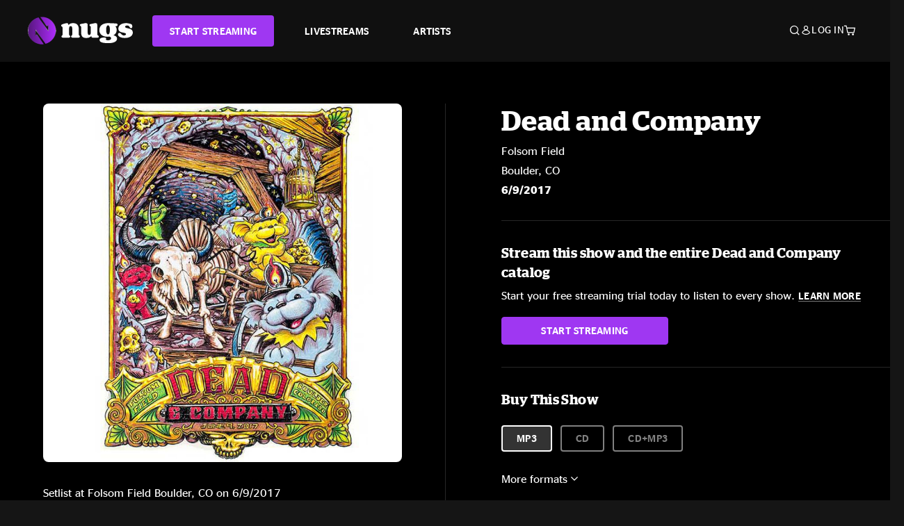

--- FILE ---
content_type: text/html;charset=UTF-8
request_url: https://www.nugs.net/live-download-of-dead-and-company-folsom-field-boulder-co-06-09-2017-mp3-flac-or-online-music-streaming/16210.html
body_size: 25421
content:
<!DOCTYPE html>
<html lang="en">
<head>

<script>//common/scripts.isml</script>





<script type="text/javascript">
    (function(){
        window.Urls = {"staticPath":"/on/demandware.static/Sites-NugsNet-Site/-/default/v1769555858610/","cartShow":"/cart/","getProductUrl":"/on/demandware.store/Sites-NugsNet-Site/default/Product-Show","removeImg":"/on/demandware.static/Sites-NugsNet-Site/-/default/dwb4fd8529/images/icon_remove.gif","addToCartUrl":"/on/demandware.store/Sites-NugsNet-Site/default/Cart-AddProduct"};
    }());
</script>

<script defer type="text/javascript" src="/on/demandware.static/Sites-NugsNet-Site/-/default/v1769555858610/js/main.js"></script>


    

    <script defer type="text/javascript" src="/on/demandware.static/Sites-NugsNet-Site/-/default/v1769555858610/js/productDetail.js" ></script>







<meta charset=UTF-8>
<meta http-equiv="x-ua-compatible" content="ie=edge">
<meta name="viewport" content="width=device-width, initial-scale=1">

<title>Dead and Company Live Concert Setlist at Folsom Field, Boulder, CO on 06-09-2017</title>
<meta name="description" content="Dead and Company live downloads and online music streaming of 06/09/2017 at Folsom Field Boulder, CO. Listen to live concerts at nugs.net or download our mobile music app"/>
<meta name="keywords" content="nugs"/>


<meta property="og:title" content="Dead and Company Live Concert Setlist at Folsom Field, Boulder, CO on 06-09-2017" />


<meta property="og:description" content="Dead and Company live downloads and online music streaming of 06/09/2017 at Folsom Field Boulder, CO. Listen to live concerts at nugs.net or download our mobile music app" />




<meta property="og:image" content="https://www.nugs.net/dw/image/v2/BCHN_PRD/on/demandware.static/-/Sites-nugs-master/default/dwf06b3c06/images/hi-res/deadco170609_01.jpg?sw=176&amp;sh=176">





<link rel="icon" type="image/png" href="/on/demandware.static/Sites-NugsNet-Site/-/default/dwe1c90eda/images/favicon.ico" />


<script>
/* -------------------------------------------------------------------------
* Identity bootstrap – must run **before** GTM and Optimizely
* ----------------------------------------------------------------------- */
(function bootstrapIdentity () {
/** 1. Make readable variables available to any front-end script. */
window.appUserID = "";
window.universalUserID = "abf164749c6292ca51d97cc79e";
/** 2. Canonical getter for GA-4 + Optimizely integrations. */
window.getGaIdentifier = function () {
return window.universalUserID || null;
};
/** 3. Push the user_id into the dataLayer for GTM. */
window.dataLayer = window.dataLayer || [];
window.dataLayer.push({
'user_id': window.universalUserID || null,
'event': 'identifyUser'
});
})();
</script>


<script>
window.UncachedData = {
  "action": "Data-UncachedData",
  "queryString": "",
  "locale": "default",
  "sessionInfo": {
    "isCustomerAuthenticated": false,
    "sessionState": false,
    "isSubscriber": null
  },
  "__gtmEvents": [],
  "__mccEvents": [
    [
      "trackPageView"
    ]
  ]
}
window.CachedData = {
  "action": "Data-CachedData",
  "queryString": "",
  "locale": "default",
  "nugsAuthConfig": {
    "PROVIDER_ID": "nugsnet",
    "ENABLE_SSO": true,
    "SFCC_OIDC_CLIENT_ID": "3TwoVlLAUFrJX33n3HSCSO",
    "OIDC_BASE_URL": "https://id.nugs.net",
    "GRANT_TYPE_REFRESH_TOKEN": "refresh_token",
    "SAVE_REFRESH_TOKEN_ALWAYS": true,
    "DWSID_COOKIE_NAME": "dwsid",
    "SESSION_GUARD_COOKIE_NAME": "cc-sg",
    "SESSION_GUARD_COOKIE_AGE": 1800,
    "SESSION_STATE_COOKIE_NAME": "cc-ss",
    "REFRESH_TOKEN_COOKIE_NAME": "cc-refresh",
    "REFRESH_TOKEN_COOKIE_AGE": 604800,
    "OAUTH_TOKEN_REFRESH_TIME": 30000,
    "CONTROLLERS_TO_EXCLUDE": [
      "__Analytics-Start",
      "ConsentTracking-Check",
      "ConsentTracking-GetContent",
      "ConsentTracking-SetConsent",
      "ConsentTracking-SetSession",
      "__SYSTEM",
      "__Analytics"
    ],
    "CONTROLLERS_TO_INCLUDE_FORCED_REFRESH": []
  },
  "siteIntegrations": {
    "googlePlacesEnabled": false,
    "stripeCartridgeEnabled": true,
    "paypalCartridgeEnabled": true
  },
  "paypalConfig": {
    "CLIENT_ID": "AfBSdbnM3CDP0m8ApPxNlasf1Fz-ReX1DmnfwkkyJBf-_vhXnDnLvFkDAmu725PbsW8DZDJZjlE4iCBb"
  },
  "__gtmEvents": [],
  "__mccEvents": [
    [
      "trackPageView"
    ]
  ]
}
</script>






<script>
    window.dataLayer = window.dataLayer || [];
    window.dataLayer.push({"homepage_version":"control"});
</script>


<script src="https://cdn.optimizely.com/js/20105345443.js"></script>






<link id="globalStyles" rel="stylesheet" href="/on/demandware.static/Sites-NugsNet-Site/-/default/v1769555858610/css/global.css" />








<link rel="alternate" type="application/json+oembed" href="https://www.nugsapi.net/oembed/v1/shows/16210" title="06/09/17 Folsom Field, Boulder, CO ">


<!-- Marketing Cloud Analytics -->
<script type="text/javascript" src="//10886939.collect.igodigital.com/collect.js"></script>
<!-- End Marketing Cloud Analytics -->

<script>
    window.dataLayer = window.dataLayer || [];
    dataLayer.push({"environment":"production","demandwareID":"abizQkCmIDNdCcyAa1tK6kBGJm","loggedInState":false,"locale":"default","currencyCode":"USD","pageLanguage":"en_US","registered":false,"email":"","emailHash":"","customerGroups":["Everyone","Unregistered"]});
</script>


<script>
    var pageAction = 'productshow';
    window.dataLayer = window.dataLayer || [];
    window.gtmEnabled = true;
    var orderId = -1;
    var gtmDataLayerEvent = false;
    var dataLayerEvent = {"event":"pdp","ecommerce":{"detail":{"actionField":{"list":"Product Detail Page"},"products":[]}}};
    var ga4DataLayerEvent = {"event":"view_item","ecommerce":{"currency":"USD","value":44.95,"items":[{"item_id":"16210-ALBUM","item_name":"06/09/17 Folsom Field, Boulder, CO ","item_category":"Albums","price":44.95}]}};

    // In all cases except Order Confirmation, the data layer should be pushed, so default to that case
    var pushDataLayer = true;
    if (pageAction === 'orderconfirm') {
        // As of now, the correction is for order confirmation only
        if (dataLayerEvent) {
            orderId = getOrderId(dataLayerEvent);
        } else {
            orderId = getGA4OrderId(ga4DataLayerEvent);
        }

        var ordersPushedToGoogle = getOrdersPushedToGoogle();
        var orderHasBeenPushedToGoogle = orderHasBeenPushedToGoogle(orderId, ordersPushedToGoogle);
        if (orderHasBeenPushedToGoogle) {
            // If the data has already been sent, let's not push it again.
            pushDataLayer = false;
        }
    }

    if (pushDataLayer) {
        if (gtmDataLayerEvent) {
            dataLayer.push(gtmDataLayerEvent);
        }

        if (dataLayerEvent) {
            dataLayer.push(dataLayerEvent);
        }

        // If both events active, clear first ecommerce object to prevent events affecting one another
        if (dataLayerEvent && ga4DataLayerEvent) {
            dataLayer.push({ ecommerce: null });
        }

        if (ga4DataLayerEvent) {
            dataLayer.push(ga4DataLayerEvent);
        }

        if (pageAction === 'orderconfirm') {
            // Add the orderId to the array of orders that is being stored in localStorage
            ordersPushedToGoogle.push(orderId);
            // The localStorage is what is used to prevent the duplicate send from mobile platforms
            window.localStorage.setItem('ordersPushedToGoogle', JSON.stringify(ordersPushedToGoogle));
        }
    }

    function getOrderId(dataLayer) {
        if ('ecommerce' in dataLayer) {
            if ('purchase' in dataLayer.ecommerce && 'actionField' in dataLayer.ecommerce.purchase &&
                'id' in dataLayer.ecommerce.purchase.actionField) {
                return dataLayer.ecommerce.purchase.actionField.id;
            }
        }

        return -1;
    }

    function getGA4OrderId(dataLayer) {
        if ('ecommerce' in dataLayer && 'transaction_id' in dataLayer.ecommerce) {
            return dataLayer.ecommerce.transaction_id;
        }

        return -1;
    }

    function getOrdersPushedToGoogle() {
        var ordersPushedToGoogleString = window.localStorage.getItem('ordersPushedToGoogle');
        if (ordersPushedToGoogleString && ordersPushedToGoogleString.length > 0) {
            return JSON.parse(ordersPushedToGoogleString);
        }

        return [];
    }

    function orderHasBeenPushedToGoogle(orderId, ordersPushedToGoogle) {
        if (orderId) {
            for (var index = 0; index < ordersPushedToGoogle.length; index++) {
                if (ordersPushedToGoogle[index] === orderId) {
                    return true;
                }
            }
        }

        return false;
    }
</script>


<!-- Google Tag Manager -->
<script>(function(w,d,s,l,i){w[l]=w[l]||[];w[l].push({'gtm.start':
new Date().getTime(),event:'gtm.js'});var f=d.getElementsByTagName(s)[0],
j=d.createElement(s),dl=l!='dataLayer'?'&l='+l:'';j.async=true;j.src=
'https://www.googletagmanager.com/gtm.js?id='+i+dl;f.parentNode.insertBefore(j,f);
})(window,document,'script','dataLayer','GTM-WPL3GVV');</script>
<!-- End Google Tag Manager -->


<script defer src="/on/demandware.static/Sites-NugsNet-Site/-/default/v1769792025787/js/tagmanager.js"></script>



<link id="pageDesignerStyles" rel="stylesheet" href="/on/demandware.static/Sites-NugsNet-Site/-/default/v1769555858610/css/pageDesignerPage.css" />

<link id="pageDesignerStyles" rel="stylesheet" href="/on/demandware.static/Sites-NugsNet-Site/-/default/v1769555858610/css/pageDesignerFriendly.css" />



<link rel="canonical" href="/live-download-of-dead-and-company-folsom-field-boulder-co-06-09-2017-mp3-flac-or-online-music-streaming/16210.html"/>

<script type="text/javascript">//<!--
/* <![CDATA[ (head-active_data.js) */
var dw = (window.dw || {});
dw.ac = {
    _analytics: null,
    _events: [],
    _category: "",
    _searchData: "",
    _anact: "",
    _anact_nohit_tag: "",
    _analytics_enabled: "true",
    _timeZone: "US/Pacific",
    _capture: function(configs) {
        if (Object.prototype.toString.call(configs) === "[object Array]") {
            configs.forEach(captureObject);
            return;
        }
        dw.ac._events.push(configs);
    },
	capture: function() { 
		dw.ac._capture(arguments);
		// send to CQ as well:
		if (window.CQuotient) {
			window.CQuotient.trackEventsFromAC(arguments);
		}
	},
    EV_PRD_SEARCHHIT: "searchhit",
    EV_PRD_DETAIL: "detail",
    EV_PRD_RECOMMENDATION: "recommendation",
    EV_PRD_SETPRODUCT: "setproduct",
    applyContext: function(context) {
        if (typeof context === "object" && context.hasOwnProperty("category")) {
        	dw.ac._category = context.category;
        }
        if (typeof context === "object" && context.hasOwnProperty("searchData")) {
        	dw.ac._searchData = context.searchData;
        }
    },
    setDWAnalytics: function(analytics) {
        dw.ac._analytics = analytics;
    },
    eventsIsEmpty: function() {
        return 0 == dw.ac._events.length;
    }
};
/* ]]> */
// -->
</script>
<script type="text/javascript">//<!--
/* <![CDATA[ (head-cquotient.js) */
var CQuotient = window.CQuotient = {};
CQuotient.clientId = 'bchn-NugsNet';
CQuotient.realm = 'BCHN';
CQuotient.siteId = 'NugsNet';
CQuotient.instanceType = 'prd';
CQuotient.locale = 'default';
CQuotient.fbPixelId = '__UNKNOWN__';
CQuotient.activities = [];
CQuotient.cqcid='';
CQuotient.cquid='';
CQuotient.cqeid='';
CQuotient.cqlid='';
CQuotient.apiHost='api.cquotient.com';
/* Turn this on to test against Staging Einstein */
/* CQuotient.useTest= true; */
CQuotient.useTest = ('true' === 'false');
CQuotient.initFromCookies = function () {
	var ca = document.cookie.split(';');
	for(var i=0;i < ca.length;i++) {
	  var c = ca[i];
	  while (c.charAt(0)==' ') c = c.substring(1,c.length);
	  if (c.indexOf('cqcid=') == 0) {
		CQuotient.cqcid=c.substring('cqcid='.length,c.length);
	  } else if (c.indexOf('cquid=') == 0) {
		  var value = c.substring('cquid='.length,c.length);
		  if (value) {
		  	var split_value = value.split("|", 3);
		  	if (split_value.length > 0) {
			  CQuotient.cquid=split_value[0];
		  	}
		  	if (split_value.length > 1) {
			  CQuotient.cqeid=split_value[1];
		  	}
		  	if (split_value.length > 2) {
			  CQuotient.cqlid=split_value[2];
		  	}
		  }
	  }
	}
}
CQuotient.getCQCookieId = function () {
	if(window.CQuotient.cqcid == '')
		window.CQuotient.initFromCookies();
	return window.CQuotient.cqcid;
};
CQuotient.getCQUserId = function () {
	if(window.CQuotient.cquid == '')
		window.CQuotient.initFromCookies();
	return window.CQuotient.cquid;
};
CQuotient.getCQHashedEmail = function () {
	if(window.CQuotient.cqeid == '')
		window.CQuotient.initFromCookies();
	return window.CQuotient.cqeid;
};
CQuotient.getCQHashedLogin = function () {
	if(window.CQuotient.cqlid == '')
		window.CQuotient.initFromCookies();
	return window.CQuotient.cqlid;
};
CQuotient.trackEventsFromAC = function (/* Object or Array */ events) {
try {
	if (Object.prototype.toString.call(events) === "[object Array]") {
		events.forEach(_trackASingleCQEvent);
	} else {
		CQuotient._trackASingleCQEvent(events);
	}
} catch(err) {}
};
CQuotient._trackASingleCQEvent = function ( /* Object */ event) {
	if (event && event.id) {
		if (event.type === dw.ac.EV_PRD_DETAIL) {
			CQuotient.trackViewProduct( {id:'', alt_id: event.id, type: 'raw_sku'} );
		} // not handling the other dw.ac.* events currently
	}
};
CQuotient.trackViewProduct = function(/* Object */ cqParamData){
	var cq_params = {};
	cq_params.cookieId = CQuotient.getCQCookieId();
	cq_params.userId = CQuotient.getCQUserId();
	cq_params.emailId = CQuotient.getCQHashedEmail();
	cq_params.loginId = CQuotient.getCQHashedLogin();
	cq_params.product = cqParamData.product;
	cq_params.realm = cqParamData.realm;
	cq_params.siteId = cqParamData.siteId;
	cq_params.instanceType = cqParamData.instanceType;
	cq_params.locale = CQuotient.locale;
	
	if(CQuotient.sendActivity) {
		CQuotient.sendActivity(CQuotient.clientId, 'viewProduct', cq_params);
	} else {
		CQuotient.activities.push({activityType: 'viewProduct', parameters: cq_params});
	}
};
/* ]]> */
// -->
</script>



   <script type="application/ld+json">
        {"@context":"http://schema.org/","@type":"Product","name":"06/09/17 Folsom Field, Boulder, CO ","description":null,"mpn":"16210","sku":"16210","image":["https://www.nugs.net/on/demandware.static/-/Sites-nugs-master/default/dwf06b3c06/images/hi-res/deadco170609_01.jpg"],"offers":{"url":{},"@type":"Offer","priceCurrency":"USD","price":"1.29","availability":"http://schema.org/OutOfStock"}}
    </script>





</head>

<body class="  page-none">
<!-- Google Tag Manager (noscript) -->

<!-- End Google Tag Manager (noscript) -->


<div class="page" data-action="Product-Show" data-querystring="pid=16210" data-is-full-category-template="null" >











<a href="#maincontent" class="skip" aria-label="Skip to main content">Skip to main content</a>
<a href="#footercontent" class="skip" aria-label="Skip to footer content">Skip to footer content</a>

<div id="offcanvasMinicart" class="offcanvas offcanvas-end" tabindex="-1" aria-labelledby="offcanvasMinicartLabel">
    <div class="offcanvas-header">
        <h2 class="offcanvas-title" id="offcanvasMinicartLabel">Cart</h2>
        <button type="button" class="btn-close" data-bs-dismiss="offcanvas" aria-label="Close"></button>
    </div>
    <div class="offcanvas-body">
        <div class="container cart empty">
            <div class="row">
                <div class="col-12 text-center">
                    <h3>Your cart is empty.</h3>
                    <a href="/browse-artists/" class="btn btn-browse">BROWSE ARTISTS</a>
                </div>
            </div>
        </div>
    </div>
</div>


<header class="logo-left fixed-header  sticky-top" id="top-header">
    <div class="header-banner slide-up d-none">
        <div class="container">
            <div class="row no-gutters">
                <div class="col header-banner-column-2 d-flex justify-content-between align-items-center">
                    <div class="content">
                        
                        
	 

	
                    </div>
                    
                </div>
            </div>
        </div>
    </div>
    
    <nav class="header-nav navbar navbar-expand-lg" id="header-nav">
        <div class="header container">

            
                <button class="navbar-toggler" type="button" data-bs-toggle="offcanvas" data-bs-target="#offcanvasNavbar" aria-controls="offcanvasNavbar" aria-label="Toggle navigation"></button>
            

            <a class="navbar-brand header-logo-main-link" href="https://www.nugs.net/" title="nugs Home">
                <img src="/on/demandware.static/Sites-NugsNet-Site/-/default/dwa5d7c434/images/logo-redesign.svg" alt="nugs" class="img-fluid header-logo-main-img" />

            </a>

            <div class="offcanvas offcanvas-start" data-bs-backdrop="false" tabindex="-1" id="offcanvasNavbar" aria-labelledby="offcanvasNavbarLabel">
                <div class="offcanvas-body">
                    
                    
                    <div class="menu-group" role="navigation">
                        <ul class="nav navbar-nav" role="menu">
                            
                                
                                    
	 


	


    




    
        
        <li class="nav-item" role="menuitem">
  <a href="https://get.nugs.net" class="nav-link nav-link--start-streaming" role="link" tabindex="0">
      <button type="button" class="btn">START STREAMING</button>
  </a>
</li>
<li class="nav-item" role="menuitem">
  <a href="https://www.nugs.net/watch-live-music/" class="nav-link" role="link" tabindex="1">LIVESTREAMS</a>
</li>
<li class="nav-item" role="menuitem">
  <a href="https://www.nugs.net/browse-artists/" class="nav-link" role="link" tabindex="2">ARTISTS</a>
</li>
<!-- Keep This <li> here for the menu split -->
<li><hr class="border d-lg-none" /></li>
    

 
	
                                
                            
                            
                                
    <li class="nav-item account-item d-lg-none" role="menuitem">
        <a href="https://www.nugs.net/on/demandware.store/Sites-NugsNet-Site/default/Login-OAuthLogin?oauthProvider=nugsnet&amp;ui_flow=register" class="nav-link user-message">
            Create Account
        </a>
    </li>
    <li class="nav-item account-item d-lg-none" role="menuitem">
        <a href="https://www.nugs.net/on/demandware.store/Sites-NugsNet-Site/default/Login-OAuthLogin?oauthProvider=nugsnet" class="nav-link user-message">
            Log In
        </a>
    </li>


                            
                        </ul>
                    </div>
                </div>
            </div>

            <div class="d-flex justify-content-end align-items-center flex-grow-1 gap-4 gap-sm-5 navbar-icons">
                

                
                    <div class="search-toggle">
                        <button class="header-actions-btn search-toggle-btn js-search-toggle-btn collapsed" type="button" data-bs-toggle="collapse" data-bs-target="#searchCollapse" aria-expanded="false" aria-controls="searchCollapse" aria-label="Search">
                            <span class="header-search-toggle-icon">
                                <span class="icon icon-search"></span>
                                
                            </span>
                            
                        </button>
                    </div>

                    
	 


	


    




    
        
        <div class="d-lg-none">
   <a class="subscribe js-scroll-to-plan icon-headphone" href="/#plans" title="Subscribe Now"></a>
</div>
<div class="d-lg-none">
    <a class="watch icon-watch" href="/livestreams-concerts-live-downloads-in-mp3-flac-or-online-music-streaming/" title="Listen Now"></a>
</div>
    

 
	
                
                
                
                    <div class="header-account-container d-none d-lg-block ">
                        
    <div class="user dropdown">
        <a href="#" role="button" data-bs-toggle="dropdown" aria-expanded="false" id="accountMenuTrigger" class="account-dropdown">
            <span class="icon icon-account"></span>
            <span class="user-message">Log In</span>
        </a>

        <ul class="dropdown-menu dropdown-menu-end account-menu-dropdown js-account-menu-dropdown">
            <li>
                <a class="dropdown-item" href="https://www.nugs.net/on/demandware.store/Sites-NugsNet-Site/default/Login-OAuthLogin?oauthProvider=nugsnet" role="button" aria-label="Login to your account">
                    <span class="user-message">Log in</span>
                </a>
            </li>
            <li>
                <a class="dropdown-item" href="https://www.nugs.net/on/demandware.store/Sites-NugsNet-Site/default/Login-OAuthLogin?oauthProvider=nugsnet&amp;ui_flow=register" role="button" aria-label="Login to your account">
                    <span class="user-message">Create account</span>
                </a>
            </li>
        </ul>

        

        
    </div>




                    </div>
                

                
                    <div class="minicart" data-action-url="/on/demandware.store/Sites-NugsNet-Site/default/Cart-MiniCartShow">
                        <div class="minicart-total">
    <a class="minicart-link minicart-empty" data-bs-toggle="offcanvas" href="#offcanvasMinicart" aria-controls="offcanvasMinicart" title="Cart 0 Items" aria-label="Cart 0 Items" aria-haspopup="true" tabindex="0">
        <i class="icon icon-cart"></i>
        <span class="minicart-quantity">
            0
        </span>
    </a>
</div>



                    </div>
                
            </div>
        </div>
    </nav>

    <div class="search-wrapper d-flex">
        <div class="collapse container" id="searchCollapse">
            <div class="site-search rounded-pill my-3">
    <form role="search"
          action="/search/"
          method="get"
          name="simpleSearch">
        <div class="input-group py-3">
            <button type="submit" name="search-button" class="btn search-button" aria-label="Submit search keywords">
                <i class="icon icon-search"></i>
            </button>
            <input class="form-control search-field"
               type="text"
               name="q"
               value=""
               placeholder="Search"
               role="combobox"
               aria-describedby="search-assistive-text"
               aria-haspopup="listbox"
               aria-owns="search-results"
               aria-expanded="false"
               aria-autocomplete="list"
               aria-activedescendant=""
               aria-controls="search-results"
               aria-label="Enter Keyword or Item Number"
               autocomplete="off" />
            <button type="reset" name="reset-button" class="btn reset-button" aria-label="Clear search keywords">
                <i class="icon icon-close"></i>
            </button>
        </div>
        <div class="suggestions-wrapper" data-url="/on/demandware.store/Sites-NugsNet-Site/default/SearchServices-GetSuggestions?q="></div>
        <input type="hidden" value="default" name="lang">
    </form>
</div>

        </div>
    </div>

</header>


	 

	


<div role="main" id="maincontent">


    

    

    
    
    
    
    
    
    
    <!-- CQuotient Activity Tracking (viewProduct-cquotient.js) -->
<script type="text/javascript">//<!--
/* <![CDATA[ */
(function(){
	try {
		if(window.CQuotient) {
			var cq_params = {};
			cq_params.product = {
					id: '',
					sku: '',
					type: 'set',
					alt_id: '16210'
				};
			cq_params.realm = "BCHN";
			cq_params.siteId = "NugsNet";
			cq_params.instanceType = "prd";
			window.CQuotient.trackViewProduct(cq_params);
		}
	} catch(err) {}
})();
/* ]]> */
// -->
</script>
<script type="text/javascript">//<!--
/* <![CDATA[ (viewProduct-active_data.js) */
dw.ac._capture({id: "16210", type: "detail"});
/* ]]> */
// -->
</script>

    <div class="container product-detail product-set-detail" data-swatchable-attributes="null" data-pid="16210">

        <div class="row mb-3 no-gutters">
            
            <div class="product-image-tracks">
                
<div class="primary-images">
    
        
        
        

        
        <div class="pdp-slider thumb">
            <div class="background-image" style="background-image: url(https://www.nugs.net/dw/image/v2/BCHN_PRD/on/demandware.static/-/Sites-nugs-master/default/dwf06b3c06/images/hi-res/deadco170609_01.jpg?sw=800&amp;sh=800);"></div>
            <div class="thumbnail-link">
                <img class="productthumbnail" alt="06/09/17 Folsom Field, Boulder, CO "
                        src="https://www.nugs.net/dw/image/v2/BCHN_PRD/on/demandware.static/-/Sites-nugs-master/default/dwf06b3c06/images/hi-res/deadco170609_01.jpg?sw=800&amp;sh=800"
                        decoding="async"
                />
            </div>
        </div>
    

</div>

                
                <div class="desktop">
                    <div class="setlist">
                        




































































































    <div class="product-set-list">
    

    <p class="setlist-title">Setlist at Folsom Field Boulder, CO on 6/9/2017</p>
    
    
        <h6>Set One</h6>
        <div class="product-set-container">
            
                
                <script type="text/javascript">//<!--
/* <![CDATA[ (viewProduct-active_data.js) */
dw.ac._capture({id: "312541-TRACK", type: "setproduct"});
/* ]]> */
// -->
</script>
                    <div class="product-set-item " id="item-312541-TRACK">
                        



































































































<div class="product-set-details">









<div id="clip-player-312541-TRACK" class="clip-player-container">
<canvas id="audioCanvas-312541-TRACK" width="34" height="34"></canvas>


<div id="playAudio-312541-TRACK" class="clip-player-button" data-stroke="#FFFFFF"></div>
<audio id="preview-312541-TRACK" src="https://assets.nugs.net/clips/deadco170609d1_01_Dancin_In_The_Streets_c.mp3" class="clip-player"></audio>
</div>



<div class="item-name-time-wrapper">
<span class="item-name">
Dancin&#39; In The Streets
</span>
<span class="runningTime smallest steel">
809
</span>
</div>

</div>

                    </div>
                
            
                
                <script type="text/javascript">//<!--
/* <![CDATA[ (viewProduct-active_data.js) */
dw.ac._capture({id: "312542-TRACK", type: "setproduct"});
/* ]]> */
// -->
</script>
                    <div class="product-set-item " id="item-312542-TRACK">
                        



































































































<div class="product-set-details">









<div id="clip-player-312542-TRACK" class="clip-player-container">
<canvas id="audioCanvas-312542-TRACK" width="34" height="34"></canvas>


<div id="playAudio-312542-TRACK" class="clip-player-button" data-stroke="#FFFFFF"></div>
<audio id="preview-312542-TRACK" src="https://assets.nugs.net/clips/deadco170609d1_02_Cold_Rain_And_Snow_c.mp3" class="clip-player"></audio>
</div>



<div class="item-name-time-wrapper">
<span class="item-name">
Cold Rain And Snow
</span>
<span class="runningTime smallest steel">
486
</span>
</div>

</div>

                    </div>
                
            
                
                <script type="text/javascript">//<!--
/* <![CDATA[ (viewProduct-active_data.js) */
dw.ac._capture({id: "312543-TRACK", type: "setproduct"});
/* ]]> */
// -->
</script>
                    <div class="product-set-item " id="item-312543-TRACK">
                        



































































































<div class="product-set-details">









<div id="clip-player-312543-TRACK" class="clip-player-container">
<canvas id="audioCanvas-312543-TRACK" width="34" height="34"></canvas>


<div id="playAudio-312543-TRACK" class="clip-player-button" data-stroke="#FFFFFF"></div>
<audio id="preview-312543-TRACK" src="https://assets.nugs.net/clips/deadco170609d1_03_Hell_In_A_Bucket_c.mp3" class="clip-player"></audio>
</div>



<div class="item-name-time-wrapper">
<span class="item-name">
Hell In A Bucket
</span>
<span class="runningTime smallest steel">
550
</span>
</div>

</div>

                    </div>
                
            
                
                <script type="text/javascript">//<!--
/* <![CDATA[ (viewProduct-active_data.js) */
dw.ac._capture({id: "312544-TRACK", type: "setproduct"});
/* ]]> */
// -->
</script>
                    <div class="product-set-item " id="item-312544-TRACK">
                        



































































































<div class="product-set-details">









<div id="clip-player-312544-TRACK" class="clip-player-container">
<canvas id="audioCanvas-312544-TRACK" width="34" height="34"></canvas>


<div id="playAudio-312544-TRACK" class="clip-player-button" data-stroke="#FFFFFF"></div>
<audio id="preview-312544-TRACK" src="https://assets.nugs.net/clips/deadco170609d1_04_Big_River_c.mp3" class="clip-player"></audio>
</div>



<div class="item-name-time-wrapper">
<span class="item-name">
Big River
</span>
<span class="runningTime smallest steel">
410
</span>
</div>

</div>

                    </div>
                
            
                
                <script type="text/javascript">//<!--
/* <![CDATA[ (viewProduct-active_data.js) */
dw.ac._capture({id: "312545-TRACK", type: "setproduct"});
/* ]]> */
// -->
</script>
                    <div class="product-set-item " id="item-312545-TRACK">
                        



































































































<div class="product-set-details">









<div id="clip-player-312545-TRACK" class="clip-player-container">
<canvas id="audioCanvas-312545-TRACK" width="34" height="34"></canvas>


<div id="playAudio-312545-TRACK" class="clip-player-button" data-stroke="#FFFFFF"></div>
<audio id="preview-312545-TRACK" src="https://assets.nugs.net/clips/deadco170609d1_05_Althea_c.mp3" class="clip-player"></audio>
</div>



<div class="item-name-time-wrapper">
<span class="item-name">
Althea
</span>
<span class="runningTime smallest steel">
619
</span>
</div>

</div>

                    </div>
                
            
                
                <script type="text/javascript">//<!--
/* <![CDATA[ (viewProduct-active_data.js) */
dw.ac._capture({id: "312546-TRACK", type: "setproduct"});
/* ]]> */
// -->
</script>
                    <div class="product-set-item " id="item-312546-TRACK">
                        



































































































<div class="product-set-details">









<div id="clip-player-312546-TRACK" class="clip-player-container">
<canvas id="audioCanvas-312546-TRACK" width="34" height="34"></canvas>


<div id="playAudio-312546-TRACK" class="clip-player-button" data-stroke="#FFFFFF"></div>
<audio id="preview-312546-TRACK" src="https://assets.nugs.net/clips/deadco170609d1_06_New_Speedway_Boogie_c.mp3" class="clip-player"></audio>
</div>



<div class="item-name-time-wrapper">
<span class="item-name">
New Speedway Boogie
</span>
<span class="runningTime smallest steel">
585
</span>
</div>

</div>

                    </div>
                
            
                
                <script type="text/javascript">//<!--
/* <![CDATA[ (viewProduct-active_data.js) */
dw.ac._capture({id: "312547-TRACK", type: "setproduct"});
/* ]]> */
// -->
</script>
                    <div class="product-set-item " id="item-312547-TRACK">
                        



































































































<div class="product-set-details">









<div id="clip-player-312547-TRACK" class="clip-player-container">
<canvas id="audioCanvas-312547-TRACK" width="34" height="34"></canvas>


<div id="playAudio-312547-TRACK" class="clip-player-button" data-stroke="#FFFFFF"></div>
<audio id="preview-312547-TRACK" src="https://assets.nugs.net/clips/deadco170609d1_07_The_Music_Never_Stopped_c.mp3" class="clip-player"></audio>
</div>



<div class="item-name-time-wrapper">
<span class="item-name">
The Music Never Stopped
</span>
<span class="runningTime smallest steel">
633
</span>
</div>

</div>

                    </div>
                
            
                
                <script type="text/javascript">//<!--
/* <![CDATA[ (viewProduct-active_data.js) */
dw.ac._capture({id: "312548-TRACK", type: "setproduct"});
/* ]]> */
// -->
</script>
                    <div class="product-set-item last" id="item-312548-TRACK">
                        



































































































<div class="product-set-details">









<div id="clip-player-312548-TRACK" class="clip-player-container">
<canvas id="audioCanvas-312548-TRACK" width="34" height="34"></canvas>


<div id="playAudio-312548-TRACK" class="clip-player-button" data-stroke="#FFFFFF"></div>
<audio id="preview-312548-TRACK" src="https://assets.nugs.net/clips/deadco170609d1_08_Ripple_c.mp3" class="clip-player"></audio>
</div>



<div class="item-name-time-wrapper">
<span class="item-name">
Ripple
</span>
<span class="runningTime smallest steel">
327
</span>
</div>

</div>

                    </div>
                
            
        </div>
    
        <h6>Set Two</h6>
        <div class="product-set-container">
            
                
                <script type="text/javascript">//<!--
/* <![CDATA[ (viewProduct-active_data.js) */
dw.ac._capture({id: "312549-TRACK", type: "setproduct"});
/* ]]> */
// -->
</script>
                    <div class="product-set-item " id="item-312549-TRACK">
                        



































































































<div class="product-set-details">









<div id="clip-player-312549-TRACK" class="clip-player-container">
<canvas id="audioCanvas-312549-TRACK" width="34" height="34"></canvas>


<div id="playAudio-312549-TRACK" class="clip-player-button" data-stroke="#FFFFFF"></div>
<audio id="preview-312549-TRACK" src="https://assets.nugs.net/clips/deadco170609d2_01_St_Stephen_c.mp3" class="clip-player"></audio>
</div>



<div class="item-name-time-wrapper">
<span class="item-name">
St. Stephen
</span>
<span class="runningTime smallest steel">
707
</span>
</div>

</div>

                    </div>
                
            
                
                <script type="text/javascript">//<!--
/* <![CDATA[ (viewProduct-active_data.js) */
dw.ac._capture({id: "312550-TRACK", type: "setproduct"});
/* ]]> */
// -->
</script>
                    <div class="product-set-item " id="item-312550-TRACK">
                        



































































































<div class="product-set-details">









<div id="clip-player-312550-TRACK" class="clip-player-container">
<canvas id="audioCanvas-312550-TRACK" width="34" height="34"></canvas>


<div id="playAudio-312550-TRACK" class="clip-player-button" data-stroke="#FFFFFF"></div>
<audio id="preview-312550-TRACK" src="https://assets.nugs.net/clips/deadco170609d2_02_Estimated_Prophet_c.mp3" class="clip-player"></audio>
</div>



<div class="item-name-time-wrapper">
<span class="item-name">
Estimated Prophet
</span>
<span class="runningTime smallest steel">
808
</span>
</div>

</div>

                    </div>
                
            
                
                <script type="text/javascript">//<!--
/* <![CDATA[ (viewProduct-active_data.js) */
dw.ac._capture({id: "312551-TRACK", type: "setproduct"});
/* ]]> */
// -->
</script>
                    <div class="product-set-item " id="item-312551-TRACK">
                        



































































































<div class="product-set-details">









<div id="clip-player-312551-TRACK" class="clip-player-container">
<canvas id="audioCanvas-312551-TRACK" width="34" height="34"></canvas>


<div id="playAudio-312551-TRACK" class="clip-player-button" data-stroke="#FFFFFF"></div>
<audio id="preview-312551-TRACK" src="https://assets.nugs.net/clips/deadco170609d2_03_Eyes_of_the_World_c.mp3" class="clip-player"></audio>
</div>



<div class="item-name-time-wrapper">
<span class="item-name">
Eyes of the World
</span>
<span class="runningTime smallest steel">
843
</span>
</div>

</div>

                    </div>
                
            
                
                <script type="text/javascript">//<!--
/* <![CDATA[ (viewProduct-active_data.js) */
dw.ac._capture({id: "312552-TRACK", type: "setproduct"});
/* ]]> */
// -->
</script>
                    <div class="product-set-item " id="item-312552-TRACK">
                        



































































































<div class="product-set-details">









<div id="clip-player-312552-TRACK" class="clip-player-container">
<canvas id="audioCanvas-312552-TRACK" width="34" height="34"></canvas>


<div id="playAudio-312552-TRACK" class="clip-player-button" data-stroke="#FFFFFF"></div>
<audio id="preview-312552-TRACK" src="https://assets.nugs.net/clips/deadco170609d2_04_Deal_c.mp3" class="clip-player"></audio>
</div>



<div class="item-name-time-wrapper">
<span class="item-name">
Deal
</span>
<span class="runningTime smallest steel">
629
</span>
</div>

</div>

                    </div>
                
            
                
                <script type="text/javascript">//<!--
/* <![CDATA[ (viewProduct-active_data.js) */
dw.ac._capture({id: "312553-TRACK", type: "setproduct"});
/* ]]> */
// -->
</script>
                    <div class="product-set-item " id="item-312553-TRACK">
                        



































































































<div class="product-set-details">









<div id="clip-player-312553-TRACK" class="clip-player-container">
<canvas id="audioCanvas-312553-TRACK" width="34" height="34"></canvas>


<div id="playAudio-312553-TRACK" class="clip-player-button" data-stroke="#FFFFFF"></div>
<audio id="preview-312553-TRACK" src="https://assets.nugs.net/clips/deadco170609d3_01_Let_It_Grow_c.mp3" class="clip-player"></audio>
</div>



<div class="item-name-time-wrapper">
<span class="item-name">
Let It Grow
</span>
<span class="runningTime smallest steel">
706
</span>
</div>

</div>

                    </div>
                
            
                
                <script type="text/javascript">//<!--
/* <![CDATA[ (viewProduct-active_data.js) */
dw.ac._capture({id: "312554-TRACK", type: "setproduct"});
/* ]]> */
// -->
</script>
                    <div class="product-set-item " id="item-312554-TRACK">
                        



































































































<div class="product-set-details">









<div id="clip-player-312554-TRACK" class="clip-player-container">
<canvas id="audioCanvas-312554-TRACK" width="34" height="34"></canvas>


<div id="playAudio-312554-TRACK" class="clip-player-button" data-stroke="#FFFFFF"></div>
<audio id="preview-312554-TRACK" src="https://assets.nugs.net/clips/deadco170609d3_02_Drums_c.mp3" class="clip-player"></audio>
</div>



<div class="item-name-time-wrapper">
<span class="item-name">
Drums
</span>
<span class="runningTime smallest steel">
424
</span>
</div>

</div>

                    </div>
                
            
                
                <script type="text/javascript">//<!--
/* <![CDATA[ (viewProduct-active_data.js) */
dw.ac._capture({id: "312555-TRACK", type: "setproduct"});
/* ]]> */
// -->
</script>
                    <div class="product-set-item " id="item-312555-TRACK">
                        



































































































<div class="product-set-details">









<div id="clip-player-312555-TRACK" class="clip-player-container">
<canvas id="audioCanvas-312555-TRACK" width="34" height="34"></canvas>


<div id="playAudio-312555-TRACK" class="clip-player-button" data-stroke="#FFFFFF"></div>
<audio id="preview-312555-TRACK" src="https://assets.nugs.net/clips/deadco170609d3_03_Space_c.mp3" class="clip-player"></audio>
</div>



<div class="item-name-time-wrapper">
<span class="item-name">
Space
</span>
<span class="runningTime smallest steel">
561
</span>
</div>

</div>

                    </div>
                
            
                
                <script type="text/javascript">//<!--
/* <![CDATA[ (viewProduct-active_data.js) */
dw.ac._capture({id: "312556-TRACK", type: "setproduct"});
/* ]]> */
// -->
</script>
                    <div class="product-set-item " id="item-312556-TRACK">
                        



































































































<div class="product-set-details">









<div id="clip-player-312556-TRACK" class="clip-player-container">
<canvas id="audioCanvas-312556-TRACK" width="34" height="34"></canvas>


<div id="playAudio-312556-TRACK" class="clip-player-button" data-stroke="#FFFFFF"></div>
<audio id="preview-312556-TRACK" src="https://assets.nugs.net/clips/deadco170609d3_04_The_Other_One_c.mp3" class="clip-player"></audio>
</div>



<div class="item-name-time-wrapper">
<span class="item-name">
The Other One
</span>
<span class="runningTime smallest steel">
477
</span>
</div>

</div>

                    </div>
                
            
                
                <script type="text/javascript">//<!--
/* <![CDATA[ (viewProduct-active_data.js) */
dw.ac._capture({id: "312557-TRACK", type: "setproduct"});
/* ]]> */
// -->
</script>
                    <div class="product-set-item last" id="item-312557-TRACK">
                        



































































































<div class="product-set-details">









<div id="clip-player-312557-TRACK" class="clip-player-container">
<canvas id="audioCanvas-312557-TRACK" width="34" height="34"></canvas>


<div id="playAudio-312557-TRACK" class="clip-player-button" data-stroke="#FFFFFF"></div>
<audio id="preview-312557-TRACK" src="https://assets.nugs.net/clips/deadco170609d3_05_Morning_Dew_c.mp3" class="clip-player"></audio>
</div>



<div class="item-name-time-wrapper">
<span class="item-name">
Morning Dew
</span>
<span class="runningTime smallest steel">
768
</span>
</div>

</div>

                    </div>
                
            
        </div>
    
        <h6>Encore</h6>
        <div class="product-set-container">
            
                
                <script type="text/javascript">//<!--
/* <![CDATA[ (viewProduct-active_data.js) */
dw.ac._capture({id: "312558-TRACK", type: "setproduct"});
/* ]]> */
// -->
</script>
                    <div class="product-set-item last" id="item-312558-TRACK">
                        



































































































<div class="product-set-details">









<div id="clip-player-312558-TRACK" class="clip-player-container">
<canvas id="audioCanvas-312558-TRACK" width="34" height="34"></canvas>


<div id="playAudio-312558-TRACK" class="clip-player-button" data-stroke="#FFFFFF"></div>
<audio id="preview-312558-TRACK" src="https://assets.nugs.net/clips/deadco170609d3_06_Touch_of_Grey_c.mp3" class="clip-player"></audio>
</div>



<div class="item-name-time-wrapper">
<span class="item-name">
Touch of Grey
</span>
<span class="runningTime smallest steel">
469
</span>
</div>

</div>

                    </div>
                
            
        </div>
    
</div>


                    </div>

                    
                    

<div class="col-12 social-container">
    <h6>Share via</h6>
    <ul class="social-icons d-flex">
        <li>
            <a href="https://www.facebook.com/share.php?u=https%3A%2F%2Fwww.nugs.net%2Flive-download-of-dead-and-company-folsom-field-boulder-co-06-09-2017-mp3-flac-or-online-music-streaming%2F16210.html" title="Share 06/09/17 Folsom Field, Boulder, CO  on Facebook" data-share="facebook" aria-label="Share 06/09/17 Folsom Field, Boulder, CO  on Facebook" rel="noopener noreferrer" class="share-icons" target="_blank">
                <i class="facebook"></i>
            </a>
        </li>
        <li>
            <a href="https://twitter.com/share?url=https%3A%2F%2Fwww.nugs.net%2Flive-download-of-dead-and-company-folsom-field-boulder-co-06-09-2017-mp3-flac-or-online-music-streaming%2F16210.html&text=06/09/17 Folsom Field, Boulder, CO " data-share="twitter" title="Share a link to 06/09/17 Folsom Field, Boulder, CO  on Twitter" aria-label="Share a link to 06/09/17 Folsom Field, Boulder, CO  on Twitter" rel="noopener noreferrer" class="share-icons" target="_blank">
                <i class="x"></i>
            </a>
        </li>
        <li>
            <a href="#copy-link-message" class="share-link" data-bs-toggle="tooltip" id="fa-link" role="button" title="Copy a link to 06/09/17 Folsom Field, Boulder, CO " aria-label="Copy a link to 06/09/17 Folsom Field, Boulder, CO ">
                <i class="link"></i>
            </a>
            <input type="hidden" id="shareUrl" value="https://www.nugs.net/live-download-of-dead-and-company-folsom-field-boulder-co-06-09-2017-mp3-flac-or-online-music-streaming/16210.html"/>
        </li>
    </ul>
</div>
<div class="toast-messages copy-link-message d-none">
    <div class="alert alert-success text-center">
        The link to 06/09/17 Folsom Field, Boulder, CO  has been copied
    </div>
</div>

                </div>
            </div>

            <div class="product-data">
                
<div class="row">
    <div class="col">
        <a href="/dead-and-company-concerts-live-downloads-in-mp3-flac-or-online-music-streaming-1/">
            
                <h3 class="product-name">Dead and Company</h3>
            
            
        </a>
    </div>
</div>

                

     
    <div class="row">
        <div class="col">
            
    <div class="venue">
        <div class="venue-name">Folsom Field</div>
        <div class="venue-city">Boulder, CO</div>
    </div>

        </div>
    </div>

    
    <div class="row">
        <div class="col">
            
                <div class="performance-date">
                    6/9/2017
                </div>
            
        </div>
    </div>

                

                
                    





































































































    <div id="upsell-listen-block" class="upsell-listen-block borderbottom unauthenticated nonsubscriber">
        
            <div class="top unauthenticated">
                <div class="left">
                    <h2 class="heading">
                        
                            Stream this show and the entire Dead and Company catalog
                        
                    </h2>
                </div>
            </div>
            <div class="body unauthenticated">
                



<div class="details">Start your free streaming trial today to listen to every show.
<a tabindex="0" class="js-modal-trigger anchor-btn" role="button" href="javascript:void(0);" data-trigger="#upsell-modal">Learn More</a></div>
<div id="upsell-modal" class="modal pdp-modal narrow">
<div class="modal-content"><span class="close js-close">&times;</span>
<h5>A nugs All Access subscription includes:</h5>
<ul class="bullets">
    <li>Watch hundreds of exclusive livestreams from your favorite artists</li>
    <li>Last night's show to deep archives, enjoy full-concert videos on demand</li>
    <li>Unlimited &amp; ad-free streaming</li>
    <li>Exclusive, artist-official concert audio daily</li>
    <li>MP3/AAC quality audio</li>
    <li>15% Off CDs, Downloads, and Pay-Per-Views</li>
</ul>
</div>
</div>


            </div>
            <div class="bottom unauthenticated">
                <a class="btn btn-primary start-sub-cta" href="https://get.nugs.net">Start Streaming</a>
            </div>
        
    </div>

                
                <div class="attributes product-detail-attributes">
                    
                    
                    
                    
                        
                            <div class="row" data-attr="format">
                                <div class="col-12">
                                    
                                        
                                        
<div class="attribute">
    <div class="format-attributes non-color-attribute-swatches" data-attr="format">
        <div class="select-format" id="format-1">
            <h2>
                Buy This Show
            </h2>

            <div class="primary-formats">
                
                    <div class="format-tile swatch-tile-container">
    <button class="format-attribute swatch"
        aria-label="Select Format MP3"
        aria-describedby="MP3"
        data-attr="format"
    >
        
        <span data-attr-value="MP3"
                data-display-value="MP3"
                data-pid="344063-ALBUMVARIANT"
                data-price="$15.95"
                data-sales-price="$15.95"
                data-promo-callout="null"
                class="
                    format-value
                    swatch-value
                    non-color-swatch-value
                    selected
                    selectable
                    available
                "
        >
                
            <span class="name">MP3</span>
        </span>

    </button>
</div>
                    
                
                    <div class="format-tile swatch-tile-container">
    <button class="format-attribute swatch"
        aria-label="Select Format CD"
        aria-describedby="CD"
        data-attr="format"
    >
        
        <span data-attr-value="CD"
                data-display-value="CD"
                data-pid="344065-ALBUMVARIANT"
                data-price="$26.99"
                data-sales-price="$26.99"
                data-promo-callout="null"
                class="
                    format-value
                    swatch-value
                    non-color-swatch-value
                    
                    selectable
                    available
                "
        >
                
            <span class="name">CD</span>
        </span>

    </button>
</div>
                    
                
                    <div class="format-tile swatch-tile-container">
    <button class="format-attribute swatch"
        aria-label="Select Format CD+MP3"
        aria-describedby="CD+MP3"
        data-attr="format"
    >
        
        <span data-attr-value="CD+MP3"
                data-display-value="CD+MP3"
                data-pid="11587-SHOWBUNDLE"
                data-price="$34.95"
                data-sales-price="$34.95"
                data-promo-callout="null"
                class="
                    format-value
                    swatch-value
                    non-color-swatch-value
                    
                    selectable
                    available
                "
        >
                
            <span class="name">CD+MP3</span>
        </span>

    </button>
</div>
                    
                        
            </div>

            
                <span class="format non-input-secondary-label">
                    <a class="collapse-link title collapsed" href="#otherFormats" data-bs-toggle="collapse" role="button" aria-expanded="false" aria-controls="collapseExample">
                        More formats
                    </a>
                </span>
            
                <div id="otherFormats" class="collapse">
                    <div class="other-formats">
                        
                            <div class="format-tile swatch-tile-container">
    <button class="format-attribute swatch"
        aria-label="Select Format ALAC"
        aria-describedby="ALAC"
        data-attr="format"
    >
        
        <span data-attr-value="ALAC"
                data-display-value="ALAC"
                data-pid="344067-ALBUMVARIANT"
                data-price="$19.95"
                data-sales-price="$19.95"
                data-promo-callout="null"
                class="
                    format-value
                    swatch-value
                    non-color-swatch-value
                    
                    selectable
                    available
                "
        >
                
            <span class="name">ALAC</span>
        </span>

    </button>
</div>
                        
                            <div class="format-tile swatch-tile-container">
    <button class="format-attribute swatch"
        aria-label="Select Format FLAC"
        aria-describedby="FLAC"
        data-attr="format"
    >
        
        <span data-attr-value="FLAC"
                data-display-value="FLAC"
                data-pid="344064-ALBUMVARIANT"
                data-price="$19.95"
                data-sales-price="$19.95"
                data-promo-callout="null"
                class="
                    format-value
                    swatch-value
                    non-color-swatch-value
                    
                    selectable
                    available
                "
        >
                
            <span class="name">FLAC</span>
        </span>

    </button>
</div>
                        
                            <div class="format-tile swatch-tile-container">
    <button class="format-attribute swatch"
        aria-label="Select Format ALAC-HD"
        aria-describedby="ALAC-HD"
        data-attr="format"
    >
        
        <span data-attr-value="ALAC-HD"
                data-display-value="ALAC-HD"
                data-pid="344068-ALBUMVARIANT"
                data-price="$24.95"
                data-sales-price="$24.95"
                data-promo-callout="null"
                class="
                    format-value
                    swatch-value
                    non-color-swatch-value
                    
                    selectable
                    available
                "
        >
                
            <span class="name">ALAC-HD</span>
        </span>

    </button>
</div>
                        
                            <div class="format-tile swatch-tile-container">
    <button class="format-attribute swatch"
        aria-label="Select Format FLAC-HD"
        aria-describedby="FLAC-HD"
        data-attr="format"
    >
        
        <span data-attr-value="FLAC-HD"
                data-display-value="FLAC-HD"
                data-pid="344066-ALBUMVARIANT"
                data-price="$24.95"
                data-sales-price="$24.95"
                data-promo-callout="null"
                class="
                    format-value
                    swatch-value
                    non-color-swatch-value
                    
                    selectable
                    available
                "
        >
                
            <span class="name">FLAC-HD</span>
        </span>

    </button>
</div>
                        
                            <div class="format-tile swatch-tile-container">
    <button class="format-attribute swatch"
        aria-label="Select Format MQA"
        aria-describedby="MQA"
        data-attr="format"
    >
        
        <span data-attr-value="MQA"
                data-display-value="MQA"
                data-pid="348185-ALBUMVARIANT"
                data-price="$24.95"
                data-sales-price="$24.95"
                data-promo-callout="null"
                class="
                    format-value
                    swatch-value
                    non-color-swatch-value
                    
                    selectable
                    available
                "
        >
                
            <span class="name">MQA</span>
        </span>

    </button>
</div>
                        
                            <div class="format-tile swatch-tile-container">
    <button class="format-attribute swatch"
        aria-label="Select Format DSD"
        aria-describedby="DSD"
        data-attr="format"
    >
        
        <span data-attr-value="DSD"
                data-display-value="DSD"
                data-pid="344069-ALBUMVARIANT"
                data-price="$44.95"
                data-sales-price="$44.95"
                data-promo-callout="null"
                class="
                    format-value
                    swatch-value
                    non-color-swatch-value
                    
                    selectable
                    available
                "
        >
                
            <span class="name">DSD</span>
        </span>

    </button>
</div>
                        
                    </div>

                    <div class="about-format-link">
                        <a id="about-format-modal" class="about-formats" href="">About formats</a>
                    </div>
                </div>
            
        </div>
    </div>
</div>
                                    
                                </div>
                            </div>
                        

                        <div class="product-options">
                            
                        </div>

                        
                        

                        


                        <div class="row">
                            <div class="col">
                                <div class="prices top-prices clearfix">
                                    
                                    
    <div class="price">
        
        <span>
    
    
    

    

    
    <span class="sales">
        
        
        
            <span class="value" content="15.95">
        
        $15.95


        </span>
    </span>
</span>

    </div>


                                </div>
                            </div>
                        </div>

                        
                        
                        
                        <div class="promotions">
                            
    
    

                        </div>

                        
                        <div class="row qty-cart-container no-gutters borderbottom" id="qty-cart-container">
                            

                            
                            <div class="prices-add-to-cart-actions col-12 col-sm-6 col-md-7 col-lg-9">
                                
                                <div class="row cart-and-ipay commercepayments">
    <div class="col-sm-12">
        <input type="hidden" class="add-to-cart-url" value="/on/demandware.store/Sites-NugsNet-Site/default/Cart-AddProduct"/>
        <button class="add-to-cart btn btn-secondary"
                
                    data-gtmdata="{&quot;id&quot;:&quot;16210-ALBUM&quot;,&quot;name&quot;:&quot;06/09/17 Folsom Field, Boulder, CO &quot;,&quot;category&quot;:&quot;Dead and Company&quot;,&quot;categoryID&quot;:&quot;ARTIST-1045&quot;,&quot;price&quot;:&quot;15.95&quot;}"
                    data-gtmga4data="{&quot;item_id&quot;:&quot;16210-ALBUM&quot;,&quot;item_variant&quot;:&quot;344063-ALBUMVARIANT&quot;,&quot;item_name&quot;:&quot;06/09/17 Folsom Field, Boulder, CO &quot;,&quot;item_category&quot;:&quot;Dead and Company&quot;,&quot;item_category4&quot;:&quot;MP3&quot;,&quot;price&quot;:15.95,&quot;currencyCode&quot;:&quot;USD&quot;}"
                
                data-pid="344063-ALBUMVARIANT"
                data-addsourcetype=""
                data-pids="[object Object]"
                >
            <i class="fa fa-shopping-bag"></i>
            Add to Cart
        </button>
        
            <div class="js-paymentmethod-mutationobserver">
    <div class="paymentmethodwarning js-paymentmethodwarning-msgcontainer d-none mb-3"
        data-iframepresent="false"
        data-available_msg="",
        data-available_show="false",
        data-available_disable="true"
    ></div>

    <div class="js-paymentmethodwarning-affectedcontainer">
        
        <isapplepay class="dw-apple-pay-logo-black applePaySpecificityOverride" sku="344063-ALBUMVARIANT"></isapplepay>

        
    </div>
</div>

        
    </div>
</div>


                            </div>
                        </div>
                    
                    
                    
                    

                    <div class="mobile">
                        <div class="setlist">
                            




































































































    <div class="product-set-list">
    

    <p class="setlist-title">Setlist at Folsom Field Boulder, CO on 6/9/2017</p>
    
    
        <h6>Set One</h6>
        <div class="product-set-container">
            
                
                <script type="text/javascript">//<!--
/* <![CDATA[ (viewProduct-active_data.js) */
dw.ac._capture({id: "312541-TRACK", type: "setproduct"});
/* ]]> */
// -->
</script>
                    <div class="product-set-item " id="item-312541-TRACK">
                        



































































































<div class="product-set-details">









<div id="clip-player-312541-TRACK" class="clip-player-container">
<canvas id="audioCanvas-312541-TRACK" width="34" height="34"></canvas>


<div id="playAudio-312541-TRACK" class="clip-player-button" data-stroke="#FFFFFF"></div>
<audio id="preview-312541-TRACK" src="https://assets.nugs.net/clips/deadco170609d1_01_Dancin_In_The_Streets_c.mp3" class="clip-player"></audio>
</div>



<div class="item-name-time-wrapper">
<span class="item-name">
Dancin&#39; In The Streets
</span>
<span class="runningTime smallest steel">
809
</span>
</div>

</div>

                    </div>
                
            
                
                <script type="text/javascript">//<!--
/* <![CDATA[ (viewProduct-active_data.js) */
dw.ac._capture({id: "312542-TRACK", type: "setproduct"});
/* ]]> */
// -->
</script>
                    <div class="product-set-item " id="item-312542-TRACK">
                        



































































































<div class="product-set-details">









<div id="clip-player-312542-TRACK" class="clip-player-container">
<canvas id="audioCanvas-312542-TRACK" width="34" height="34"></canvas>


<div id="playAudio-312542-TRACK" class="clip-player-button" data-stroke="#FFFFFF"></div>
<audio id="preview-312542-TRACK" src="https://assets.nugs.net/clips/deadco170609d1_02_Cold_Rain_And_Snow_c.mp3" class="clip-player"></audio>
</div>



<div class="item-name-time-wrapper">
<span class="item-name">
Cold Rain And Snow
</span>
<span class="runningTime smallest steel">
486
</span>
</div>

</div>

                    </div>
                
            
                
                <script type="text/javascript">//<!--
/* <![CDATA[ (viewProduct-active_data.js) */
dw.ac._capture({id: "312543-TRACK", type: "setproduct"});
/* ]]> */
// -->
</script>
                    <div class="product-set-item " id="item-312543-TRACK">
                        



































































































<div class="product-set-details">









<div id="clip-player-312543-TRACK" class="clip-player-container">
<canvas id="audioCanvas-312543-TRACK" width="34" height="34"></canvas>


<div id="playAudio-312543-TRACK" class="clip-player-button" data-stroke="#FFFFFF"></div>
<audio id="preview-312543-TRACK" src="https://assets.nugs.net/clips/deadco170609d1_03_Hell_In_A_Bucket_c.mp3" class="clip-player"></audio>
</div>



<div class="item-name-time-wrapper">
<span class="item-name">
Hell In A Bucket
</span>
<span class="runningTime smallest steel">
550
</span>
</div>

</div>

                    </div>
                
            
                
                <script type="text/javascript">//<!--
/* <![CDATA[ (viewProduct-active_data.js) */
dw.ac._capture({id: "312544-TRACK", type: "setproduct"});
/* ]]> */
// -->
</script>
                    <div class="product-set-item " id="item-312544-TRACK">
                        



































































































<div class="product-set-details">









<div id="clip-player-312544-TRACK" class="clip-player-container">
<canvas id="audioCanvas-312544-TRACK" width="34" height="34"></canvas>


<div id="playAudio-312544-TRACK" class="clip-player-button" data-stroke="#FFFFFF"></div>
<audio id="preview-312544-TRACK" src="https://assets.nugs.net/clips/deadco170609d1_04_Big_River_c.mp3" class="clip-player"></audio>
</div>



<div class="item-name-time-wrapper">
<span class="item-name">
Big River
</span>
<span class="runningTime smallest steel">
410
</span>
</div>

</div>

                    </div>
                
            
                
                <script type="text/javascript">//<!--
/* <![CDATA[ (viewProduct-active_data.js) */
dw.ac._capture({id: "312545-TRACK", type: "setproduct"});
/* ]]> */
// -->
</script>
                    <div class="product-set-item " id="item-312545-TRACK">
                        



































































































<div class="product-set-details">









<div id="clip-player-312545-TRACK" class="clip-player-container">
<canvas id="audioCanvas-312545-TRACK" width="34" height="34"></canvas>


<div id="playAudio-312545-TRACK" class="clip-player-button" data-stroke="#FFFFFF"></div>
<audio id="preview-312545-TRACK" src="https://assets.nugs.net/clips/deadco170609d1_05_Althea_c.mp3" class="clip-player"></audio>
</div>



<div class="item-name-time-wrapper">
<span class="item-name">
Althea
</span>
<span class="runningTime smallest steel">
619
</span>
</div>

</div>

                    </div>
                
            
                
                <script type="text/javascript">//<!--
/* <![CDATA[ (viewProduct-active_data.js) */
dw.ac._capture({id: "312546-TRACK", type: "setproduct"});
/* ]]> */
// -->
</script>
                    <div class="product-set-item " id="item-312546-TRACK">
                        



































































































<div class="product-set-details">









<div id="clip-player-312546-TRACK" class="clip-player-container">
<canvas id="audioCanvas-312546-TRACK" width="34" height="34"></canvas>


<div id="playAudio-312546-TRACK" class="clip-player-button" data-stroke="#FFFFFF"></div>
<audio id="preview-312546-TRACK" src="https://assets.nugs.net/clips/deadco170609d1_06_New_Speedway_Boogie_c.mp3" class="clip-player"></audio>
</div>



<div class="item-name-time-wrapper">
<span class="item-name">
New Speedway Boogie
</span>
<span class="runningTime smallest steel">
585
</span>
</div>

</div>

                    </div>
                
            
                
                <script type="text/javascript">//<!--
/* <![CDATA[ (viewProduct-active_data.js) */
dw.ac._capture({id: "312547-TRACK", type: "setproduct"});
/* ]]> */
// -->
</script>
                    <div class="product-set-item " id="item-312547-TRACK">
                        



































































































<div class="product-set-details">









<div id="clip-player-312547-TRACK" class="clip-player-container">
<canvas id="audioCanvas-312547-TRACK" width="34" height="34"></canvas>


<div id="playAudio-312547-TRACK" class="clip-player-button" data-stroke="#FFFFFF"></div>
<audio id="preview-312547-TRACK" src="https://assets.nugs.net/clips/deadco170609d1_07_The_Music_Never_Stopped_c.mp3" class="clip-player"></audio>
</div>



<div class="item-name-time-wrapper">
<span class="item-name">
The Music Never Stopped
</span>
<span class="runningTime smallest steel">
633
</span>
</div>

</div>

                    </div>
                
            
                
                <script type="text/javascript">//<!--
/* <![CDATA[ (viewProduct-active_data.js) */
dw.ac._capture({id: "312548-TRACK", type: "setproduct"});
/* ]]> */
// -->
</script>
                    <div class="product-set-item last" id="item-312548-TRACK">
                        



































































































<div class="product-set-details">









<div id="clip-player-312548-TRACK" class="clip-player-container">
<canvas id="audioCanvas-312548-TRACK" width="34" height="34"></canvas>


<div id="playAudio-312548-TRACK" class="clip-player-button" data-stroke="#FFFFFF"></div>
<audio id="preview-312548-TRACK" src="https://assets.nugs.net/clips/deadco170609d1_08_Ripple_c.mp3" class="clip-player"></audio>
</div>



<div class="item-name-time-wrapper">
<span class="item-name">
Ripple
</span>
<span class="runningTime smallest steel">
327
</span>
</div>

</div>

                    </div>
                
            
        </div>
    
        <h6>Set Two</h6>
        <div class="product-set-container">
            
                
                <script type="text/javascript">//<!--
/* <![CDATA[ (viewProduct-active_data.js) */
dw.ac._capture({id: "312549-TRACK", type: "setproduct"});
/* ]]> */
// -->
</script>
                    <div class="product-set-item " id="item-312549-TRACK">
                        



































































































<div class="product-set-details">









<div id="clip-player-312549-TRACK" class="clip-player-container">
<canvas id="audioCanvas-312549-TRACK" width="34" height="34"></canvas>


<div id="playAudio-312549-TRACK" class="clip-player-button" data-stroke="#FFFFFF"></div>
<audio id="preview-312549-TRACK" src="https://assets.nugs.net/clips/deadco170609d2_01_St_Stephen_c.mp3" class="clip-player"></audio>
</div>



<div class="item-name-time-wrapper">
<span class="item-name">
St. Stephen
</span>
<span class="runningTime smallest steel">
707
</span>
</div>

</div>

                    </div>
                
            
                
                <script type="text/javascript">//<!--
/* <![CDATA[ (viewProduct-active_data.js) */
dw.ac._capture({id: "312550-TRACK", type: "setproduct"});
/* ]]> */
// -->
</script>
                    <div class="product-set-item " id="item-312550-TRACK">
                        



































































































<div class="product-set-details">









<div id="clip-player-312550-TRACK" class="clip-player-container">
<canvas id="audioCanvas-312550-TRACK" width="34" height="34"></canvas>


<div id="playAudio-312550-TRACK" class="clip-player-button" data-stroke="#FFFFFF"></div>
<audio id="preview-312550-TRACK" src="https://assets.nugs.net/clips/deadco170609d2_02_Estimated_Prophet_c.mp3" class="clip-player"></audio>
</div>



<div class="item-name-time-wrapper">
<span class="item-name">
Estimated Prophet
</span>
<span class="runningTime smallest steel">
808
</span>
</div>

</div>

                    </div>
                
            
                
                <script type="text/javascript">//<!--
/* <![CDATA[ (viewProduct-active_data.js) */
dw.ac._capture({id: "312551-TRACK", type: "setproduct"});
/* ]]> */
// -->
</script>
                    <div class="product-set-item " id="item-312551-TRACK">
                        



































































































<div class="product-set-details">









<div id="clip-player-312551-TRACK" class="clip-player-container">
<canvas id="audioCanvas-312551-TRACK" width="34" height="34"></canvas>


<div id="playAudio-312551-TRACK" class="clip-player-button" data-stroke="#FFFFFF"></div>
<audio id="preview-312551-TRACK" src="https://assets.nugs.net/clips/deadco170609d2_03_Eyes_of_the_World_c.mp3" class="clip-player"></audio>
</div>



<div class="item-name-time-wrapper">
<span class="item-name">
Eyes of the World
</span>
<span class="runningTime smallest steel">
843
</span>
</div>

</div>

                    </div>
                
            
                
                <script type="text/javascript">//<!--
/* <![CDATA[ (viewProduct-active_data.js) */
dw.ac._capture({id: "312552-TRACK", type: "setproduct"});
/* ]]> */
// -->
</script>
                    <div class="product-set-item " id="item-312552-TRACK">
                        



































































































<div class="product-set-details">









<div id="clip-player-312552-TRACK" class="clip-player-container">
<canvas id="audioCanvas-312552-TRACK" width="34" height="34"></canvas>


<div id="playAudio-312552-TRACK" class="clip-player-button" data-stroke="#FFFFFF"></div>
<audio id="preview-312552-TRACK" src="https://assets.nugs.net/clips/deadco170609d2_04_Deal_c.mp3" class="clip-player"></audio>
</div>



<div class="item-name-time-wrapper">
<span class="item-name">
Deal
</span>
<span class="runningTime smallest steel">
629
</span>
</div>

</div>

                    </div>
                
            
                
                <script type="text/javascript">//<!--
/* <![CDATA[ (viewProduct-active_data.js) */
dw.ac._capture({id: "312553-TRACK", type: "setproduct"});
/* ]]> */
// -->
</script>
                    <div class="product-set-item " id="item-312553-TRACK">
                        



































































































<div class="product-set-details">









<div id="clip-player-312553-TRACK" class="clip-player-container">
<canvas id="audioCanvas-312553-TRACK" width="34" height="34"></canvas>


<div id="playAudio-312553-TRACK" class="clip-player-button" data-stroke="#FFFFFF"></div>
<audio id="preview-312553-TRACK" src="https://assets.nugs.net/clips/deadco170609d3_01_Let_It_Grow_c.mp3" class="clip-player"></audio>
</div>



<div class="item-name-time-wrapper">
<span class="item-name">
Let It Grow
</span>
<span class="runningTime smallest steel">
706
</span>
</div>

</div>

                    </div>
                
            
                
                <script type="text/javascript">//<!--
/* <![CDATA[ (viewProduct-active_data.js) */
dw.ac._capture({id: "312554-TRACK", type: "setproduct"});
/* ]]> */
// -->
</script>
                    <div class="product-set-item " id="item-312554-TRACK">
                        



































































































<div class="product-set-details">









<div id="clip-player-312554-TRACK" class="clip-player-container">
<canvas id="audioCanvas-312554-TRACK" width="34" height="34"></canvas>


<div id="playAudio-312554-TRACK" class="clip-player-button" data-stroke="#FFFFFF"></div>
<audio id="preview-312554-TRACK" src="https://assets.nugs.net/clips/deadco170609d3_02_Drums_c.mp3" class="clip-player"></audio>
</div>



<div class="item-name-time-wrapper">
<span class="item-name">
Drums
</span>
<span class="runningTime smallest steel">
424
</span>
</div>

</div>

                    </div>
                
            
                
                <script type="text/javascript">//<!--
/* <![CDATA[ (viewProduct-active_data.js) */
dw.ac._capture({id: "312555-TRACK", type: "setproduct"});
/* ]]> */
// -->
</script>
                    <div class="product-set-item " id="item-312555-TRACK">
                        



































































































<div class="product-set-details">









<div id="clip-player-312555-TRACK" class="clip-player-container">
<canvas id="audioCanvas-312555-TRACK" width="34" height="34"></canvas>


<div id="playAudio-312555-TRACK" class="clip-player-button" data-stroke="#FFFFFF"></div>
<audio id="preview-312555-TRACK" src="https://assets.nugs.net/clips/deadco170609d3_03_Space_c.mp3" class="clip-player"></audio>
</div>



<div class="item-name-time-wrapper">
<span class="item-name">
Space
</span>
<span class="runningTime smallest steel">
561
</span>
</div>

</div>

                    </div>
                
            
                
                <script type="text/javascript">//<!--
/* <![CDATA[ (viewProduct-active_data.js) */
dw.ac._capture({id: "312556-TRACK", type: "setproduct"});
/* ]]> */
// -->
</script>
                    <div class="product-set-item " id="item-312556-TRACK">
                        



































































































<div class="product-set-details">









<div id="clip-player-312556-TRACK" class="clip-player-container">
<canvas id="audioCanvas-312556-TRACK" width="34" height="34"></canvas>


<div id="playAudio-312556-TRACK" class="clip-player-button" data-stroke="#FFFFFF"></div>
<audio id="preview-312556-TRACK" src="https://assets.nugs.net/clips/deadco170609d3_04_The_Other_One_c.mp3" class="clip-player"></audio>
</div>



<div class="item-name-time-wrapper">
<span class="item-name">
The Other One
</span>
<span class="runningTime smallest steel">
477
</span>
</div>

</div>

                    </div>
                
            
                
                <script type="text/javascript">//<!--
/* <![CDATA[ (viewProduct-active_data.js) */
dw.ac._capture({id: "312557-TRACK", type: "setproduct"});
/* ]]> */
// -->
</script>
                    <div class="product-set-item last" id="item-312557-TRACK">
                        



































































































<div class="product-set-details">









<div id="clip-player-312557-TRACK" class="clip-player-container">
<canvas id="audioCanvas-312557-TRACK" width="34" height="34"></canvas>


<div id="playAudio-312557-TRACK" class="clip-player-button" data-stroke="#FFFFFF"></div>
<audio id="preview-312557-TRACK" src="https://assets.nugs.net/clips/deadco170609d3_05_Morning_Dew_c.mp3" class="clip-player"></audio>
</div>



<div class="item-name-time-wrapper">
<span class="item-name">
Morning Dew
</span>
<span class="runningTime smallest steel">
768
</span>
</div>

</div>

                    </div>
                
            
        </div>
    
        <h6>Encore</h6>
        <div class="product-set-container">
            
                
                <script type="text/javascript">//<!--
/* <![CDATA[ (viewProduct-active_data.js) */
dw.ac._capture({id: "312558-TRACK", type: "setproduct"});
/* ]]> */
// -->
</script>
                    <div class="product-set-item last" id="item-312558-TRACK">
                        



































































































<div class="product-set-details">









<div id="clip-player-312558-TRACK" class="clip-player-container">
<canvas id="audioCanvas-312558-TRACK" width="34" height="34"></canvas>


<div id="playAudio-312558-TRACK" class="clip-player-button" data-stroke="#FFFFFF"></div>
<audio id="preview-312558-TRACK" src="https://assets.nugs.net/clips/deadco170609d3_06_Touch_of_Grey_c.mp3" class="clip-player"></audio>
</div>



<div class="item-name-time-wrapper">
<span class="item-name">
Touch of Grey
</span>
<span class="runningTime smallest steel">
469
</span>
</div>

</div>

                    </div>
                
            
        </div>
    
</div>


                        </div>

                        
                        

<div class="col-12 social-container">
    <h6>Share via</h6>
    <ul class="social-icons d-flex">
        <li>
            <a href="https://www.facebook.com/share.php?u=https%3A%2F%2Fwww.nugs.net%2Flive-download-of-dead-and-company-folsom-field-boulder-co-06-09-2017-mp3-flac-or-online-music-streaming%2F16210.html" title="Share 06/09/17 Folsom Field, Boulder, CO  on Facebook" data-share="facebook" aria-label="Share 06/09/17 Folsom Field, Boulder, CO  on Facebook" rel="noopener noreferrer" class="share-icons" target="_blank">
                <i class="facebook"></i>
            </a>
        </li>
        <li>
            <a href="https://twitter.com/share?url=https%3A%2F%2Fwww.nugs.net%2Flive-download-of-dead-and-company-folsom-field-boulder-co-06-09-2017-mp3-flac-or-online-music-streaming%2F16210.html&text=06/09/17 Folsom Field, Boulder, CO " data-share="twitter" title="Share a link to 06/09/17 Folsom Field, Boulder, CO  on Twitter" aria-label="Share a link to 06/09/17 Folsom Field, Boulder, CO  on Twitter" rel="noopener noreferrer" class="share-icons" target="_blank">
                <i class="x"></i>
            </a>
        </li>
        <li>
            <a href="#copy-link-message" class="share-link" data-bs-toggle="tooltip" id="fa-link" role="button" title="Copy a link to 06/09/17 Folsom Field, Boulder, CO " aria-label="Copy a link to 06/09/17 Folsom Field, Boulder, CO ">
                <i class="link"></i>
            </a>
            <input type="hidden" id="shareUrl" value="https://www.nugs.net/live-download-of-dead-and-company-folsom-field-boulder-co-06-09-2017-mp3-flac-or-online-music-streaming/16210.html"/>
        </li>
    </ul>
</div>
<div class="toast-messages copy-link-message d-none">
    <div class="alert alert-success text-center">
        The link to 06/09/17 Folsom Field, Boulder, CO  has been copied
    </div>
</div>

                    </div>

                    

    <div class="product-bundles ">
        <h2>This Show Is Also Part Of</h2>
        
            <div class="product-bundle">
                <a href="/live-download-of-dead-and-company-mp3-flac-or-online-music-streaming/9445-PACKAGEVARIANT.html" class="product-bundle-image">
                    <picture>
                        <source media="(min-width:1024px)" srcset="https://www.nugs.net/dw/image/v2/BCHN_PRD/on/demandware.static/-/Sites-nugs-master/default/dw88fd9a3b/images/hi-res/deadco2017box.png?sw=176&amp;sh=176"/>
                        <source srcset="https://www.nugs.net/dw/image/v2/BCHN_PRD/on/demandware.static/-/Sites-nugs-master/default/dw88fd9a3b/images/hi-res/deadco2017box.png?sw=176&amp;sh=176"/>
                        <img src="https://www.nugs.net/dw/image/v2/BCHN_PRD/on/demandware.static/-/Sites-nugs-master/default/dw88fd9a3b/images/hi-res/deadco2017box.png?sw=176&amp;sh=176" alt="Summer Tour 2017"/>
                    </picture>
                </a>
                <div class="product-bundle-data">
                    <a href="/dead-and-company-concerts-live-downloads-in-mp3-flac-or-online-music-streaming-1/" class="product-bundle-artist">Dead and Company</a>
                    <a href="/live-download-of-dead-and-company-mp3-flac-or-online-music-streaming/9445-PACKAGEVARIANT.html" class="product-bundle-name">Summer Tour 2017</a>
                    
                    <span>
    
    
    

    

    
    <span class="sales">
        
        
        
            <span class="value" content="289.95">
        
        $289.95


        </span>
    </span>
</span>

                </div>
            </div>
        
            <div class="product-bundle">
                <a href="/live-download-of-dead-and-company-mp3-flac-or-online-music-streaming/9373-PACKAGEVARIANT.html" class="product-bundle-image">
                    <picture>
                        <source media="(min-width:1024px)" srcset="https://www.nugs.net/dw/image/v2/BCHN_PRD/on/demandware.static/-/Sites-nugs-master/default/dw59d14c5d/images/hi-res/deadco_default.jpg?sw=176&amp;sh=176"/>
                        <source srcset="https://www.nugs.net/dw/image/v2/BCHN_PRD/on/demandware.static/-/Sites-nugs-master/default/dw59d14c5d/images/hi-res/deadco_default.jpg?sw=176&amp;sh=176"/>
                        <img src="https://www.nugs.net/dw/image/v2/BCHN_PRD/on/demandware.static/-/Sites-nugs-master/default/dw59d14c5d/images/hi-res/deadco_default.jpg?sw=176&amp;sh=176" alt="Boulder 2017"/>
                    </picture>
                </a>
                <div class="product-bundle-data">
                    <a href="/dead-and-company-concerts-live-downloads-in-mp3-flac-or-online-music-streaming-1/" class="product-bundle-artist">Dead and Company</a>
                    <a href="/live-download-of-dead-and-company-mp3-flac-or-online-music-streaming/9373-PACKAGEVARIANT.html" class="product-bundle-name">Boulder 2017</a>
                    
                    <span>
    
    
    

    

    
    <span class="sales">
        
        
        
            <span class="value" content="28.70">
        
        $28.70


        </span>
    </span>
</span>

                </div>
            </div>
        
            <div class="product-bundle">
                <a href="/live-download-of-dead-and-company-folsom-field-boulder-co-06-09-2017-mp3-flac-or-online-music-streaming/11587-SHOWBUNDLE.html" class="product-bundle-image">
                    <picture>
                        <source media="(min-width:1024px)" srcset="https://www.nugs.net/dw/image/v2/BCHN_PRD/on/demandware.static/-/Sites-nugs-master/default/dwf06b3c06/images/hi-res/deadco170609_01.jpg?sw=176&amp;sh=176"/>
                        <source srcset="https://www.nugs.net/dw/image/v2/BCHN_PRD/on/demandware.static/-/Sites-nugs-master/default/dwf06b3c06/images/hi-res/deadco170609_01.jpg?sw=176&amp;sh=176"/>
                        <img src="https://www.nugs.net/dw/image/v2/BCHN_PRD/on/demandware.static/-/Sites-nugs-master/default/dwf06b3c06/images/hi-res/deadco170609_01.jpg?sw=176&amp;sh=176" alt="CD DEADCO: 2017/06/09 Boulder, CO MP3+CD"/>
                    </picture>
                </a>
                <div class="product-bundle-data">
                    <a href="/dead-and-company-concerts-live-downloads-in-mp3-flac-or-online-music-streaming-1/" class="product-bundle-artist">Dead and Company</a>
                    <a href="/live-download-of-dead-and-company-folsom-field-boulder-co-06-09-2017-mp3-flac-or-online-music-streaming/11587-SHOWBUNDLE.html" class="product-bundle-name">CD DEADCO: 2017/06/09 Boulder, CO MP3+CD</a>
                    
                    <span>
    
    
    

    

    
    <span class="sales">
        
        
        
            <span class="value" content="34.95">
        
        $34.95


        </span>
    </span>
</span>

                </div>
            </div>
        
    </div>


                    
                    
<span class="section-anchor" id="show-notes"></span>


    <div class="show-notes product-description borderbottom" data-description-size="null">
        <h2>Show Notes</h2>
        <div class="product-description-text-container" style="transition: height 0.3s ease;">
            <ul class="snotes">
    </ul><p>Dead &amp; Company: Mickey Hart, Bill Kreutzmann, John Mayer, Bob Weir, with Oteil Burbridge and Jeff Chimenti&nbsp;</p><ul class="snotes">
</ul>
        </div>
        <span class="show-more-or-less">
            <a href="javascript:void(0)" class="show-more">Show More</a>
            <a href="javascript:void(0)" class="show-less">Show Less</a>
        </span>
    </div>



                    
                        
    <div class="reviews-container" data-description-size="null">
        <h2>Reviews</h2>
        





    <div class="reviews-content" data-reviews-content>
        <span class="section-anchor" id="reviews-content"></span>
        <div id="productReviews" class="productReviews">
            

            <div class="prReviewsContainer">
                
                    
                    
                    
                    <div class="prContents">
                        <div class="prReviewWrap">
                            <div class="prReviewText">
                                <div class="prComments">
                                    <div class="prReviewAuthor">
                                        <p>
                                            <span class="prReviewAuthorName strong">
                                                LA Dead
                                            </span> &mdash;
                                            <span class="prAuthorTimestamp">
                                                5/29/2021 2:29:43 PM
                                            </span>
                                        </p>
                                    </div>
                                    <div class="prReviewQuote">
                                        <p class="prReviewQuoteText">"Flew out to see it.  A special nite.  Everyone felt it - from the opener to amazing end to second set.  Solo on morning dew"</p>
                                    </div>
                                </div>
                            </div>
                        </div>
                    </div>
                
                    
                    
                    
                    <div class="prContents">
                        <div class="prReviewWrap">
                            <div class="prReviewText">
                                <div class="prComments">
                                    <div class="prReviewAuthor">
                                        <p>
                                            <span class="prReviewAuthorName strong">
                                                maht Leigh
                                            </span> &mdash;
                                            <span class="prAuthorTimestamp">
                                                7/25/2020 3:00:11 PM
                                            </span>
                                        </p>
                                    </div>
                                    <div class="prReviewQuote">
                                        <p class="prReviewQuoteText">"Masterpiece of a show.  Seriously "</p>
                                    </div>
                                </div>
                            </div>
                        </div>
                    </div>
                
                    
                    
                    
                    <div class="prContents">
                        <div class="prReviewWrap">
                            <div class="prReviewText">
                                <div class="prComments">
                                    <div class="prReviewAuthor">
                                        <p>
                                            <span class="prReviewAuthorName strong">
                                                c
                                            </span> &mdash;
                                            <span class="prAuthorTimestamp">
                                                4/15/2018 12:33:57 PM
                                            </span>
                                        </p>
                                    </div>
                                    <div class="prReviewQuote">
                                        <p class="prReviewQuoteText">"V"</p>
                                    </div>
                                </div>
                            </div>
                        </div>
                    </div>
                
            </div>
        </div>
    </div>



        <span class="show-more-or-less">
            <a href="javascript:void(0)" class="show-more">Show More</a>
            <a href="javascript:void(0)" class="show-less">Show Less</a>
        </span>
    </div>

                    
                </div>
            </div>
        </div>
        
        





































































































    <div class="pdp-recently-added flex-content-5">
        <div class="heading"><h2>More From This Artist</h2></div>
        <div class="pdp-recently-added-carousel swiper" data-swipertype="pdpRecentlyAdded">
            <div class="swiper-wrapper">
                
                    
                    
                        <div class="swiper-slide">
                            <div class="show" data-artist-id="1045" data-artist-name="Dead and Company" data-show-id="32683">
                                <div class="cover">
                                    <a href="/live-download-of-dead-and-company-oracle-park-san-francisco-ca-07-16-2023-mp3-flac-or-online-music-streaming/32683.html" title="Dead and Company">
                                        
                                            <img src="https://assets-01.nugscdn.net/livedownloads/images/shows/deadco230716_02.jpg" title="Dead and Company" alt="Dead and Company" />
                                        
                                    </a>
                                </div>
                                <div class="title">
                                    <a class="title-link" href="/live-download-of-dead-and-company-oracle-park-san-francisco-ca-07-16-2023-mp3-flac-or-online-music-streaming/32683.html" title="Dead and Company">
                                        
                                            <div class="venue">
                                                <span class="venue-name">Oracle Park</span>
                                                
                                                    <span class="location">San Francisco, CA</span>
                                                
                                            </div>
                                        
                                        
                                            
                                            <span class="date">Jul 16, 2023</span>
                                        
                                    </a>
                                </div>
                            </div>
                        </div>
                    
                
                    
                    
                        <div class="swiper-slide">
                            <div class="show" data-artist-id="1045" data-artist-name="Dead and Company" data-show-id="32682">
                                <div class="cover">
                                    <a href="/live-download-of-dead-and-company-oracle-park-san-francisco-ca-07-15-2023-mp3-flac-or-online-music-streaming/32682.html" title="Dead and Company">
                                        
                                            <img src="https://assets-01.nugscdn.net/livedownloads/images/shows/deadco230715_02.jpg" title="Dead and Company" alt="Dead and Company" />
                                        
                                    </a>
                                </div>
                                <div class="title">
                                    <a class="title-link" href="/live-download-of-dead-and-company-oracle-park-san-francisco-ca-07-15-2023-mp3-flac-or-online-music-streaming/32682.html" title="Dead and Company">
                                        
                                            <div class="venue">
                                                <span class="venue-name">Oracle Park</span>
                                                
                                                    <span class="location">San Francisco, CA</span>
                                                
                                            </div>
                                        
                                        
                                            
                                            <span class="date">Jul 15, 2023</span>
                                        
                                    </a>
                                </div>
                            </div>
                        </div>
                    
                
                    
                    
                        <div class="swiper-slide">
                            <div class="show" data-artist-id="1045" data-artist-name="Dead and Company" data-show-id="32681">
                                <div class="cover">
                                    <a href="/live-download-of-dead-and-company-oracle-park-san-francisco-ca-07-14-2023-mp3-flac-or-online-music-streaming/32681.html" title="Dead and Company">
                                        
                                            <img src="https://assets-01.nugscdn.net/livedownloads/images/shows/deadco230714_02.jpg" title="Dead and Company" alt="Dead and Company" />
                                        
                                    </a>
                                </div>
                                <div class="title">
                                    <a class="title-link" href="/live-download-of-dead-and-company-oracle-park-san-francisco-ca-07-14-2023-mp3-flac-or-online-music-streaming/32681.html" title="Dead and Company">
                                        
                                            <div class="venue">
                                                <span class="venue-name">Oracle Park</span>
                                                
                                                    <span class="location">San Francisco, CA</span>
                                                
                                            </div>
                                        
                                        
                                            
                                            <span class="date">Jul 14, 2023</span>
                                        
                                    </a>
                                </div>
                            </div>
                        </div>
                    
                
                    
                    
                        <div class="swiper-slide">
                            <div class="show" data-artist-id="1045" data-artist-name="Dead and Company" data-show-id="31150">
                                <div class="cover">
                                    <a href="/live-download-of-dead-and-company-playing-in-the-sand-riviera-maya-mx-01-14-2023-mp3-flac-or-online-music-streaming/31150.html" title="Dead and Company">
                                        
                                            <img src="https://assets-01.nugscdn.net/livedownloads/images/shows/deadco230114_02.jpg" title="Dead and Company" alt="Dead and Company" />
                                        
                                    </a>
                                </div>
                                <div class="title">
                                    <a class="title-link" href="/live-download-of-dead-and-company-playing-in-the-sand-riviera-maya-mx-01-14-2023-mp3-flac-or-online-music-streaming/31150.html" title="Dead and Company">
                                        
                                            <div class="venue">
                                                <span class="venue-name">Playing In The Sand</span>
                                                
                                                    <span class="location">Riviera Maya, MX</span>
                                                
                                            </div>
                                        
                                        
                                            
                                            <span class="date">Jan 14, 2023</span>
                                        
                                    </a>
                                </div>
                            </div>
                        </div>
                    
                
                    
                    
                        <div class="swiper-slide">
                            <div class="show" data-artist-id="1045" data-artist-name="Dead and Company" data-show-id="31151">
                                <div class="cover">
                                    <a href="/live-download-of-dead-and-company-playing-in-the-sand-riviera-maya-mx-01-16-2023-mp3-flac-or-online-music-streaming/31151.html" title="Dead and Company">
                                        
                                            <img src="https://assets-01.nugscdn.net/livedownloads/images/shows/deadco230116_02.jpg" title="Dead and Company" alt="Dead and Company" />
                                        
                                    </a>
                                </div>
                                <div class="title">
                                    <a class="title-link" href="/live-download-of-dead-and-company-playing-in-the-sand-riviera-maya-mx-01-16-2023-mp3-flac-or-online-music-streaming/31151.html" title="Dead and Company">
                                        
                                            <div class="venue">
                                                <span class="venue-name">Playing In The Sand</span>
                                                
                                                    <span class="location">Riviera Maya, MX</span>
                                                
                                            </div>
                                        
                                        
                                            
                                            <span class="date">Jan 16, 2023</span>
                                        
                                    </a>
                                </div>
                            </div>
                        </div>
                    
                
                    
                    
                        <div class="swiper-slide">
                            <div class="show" data-artist-id="1045" data-artist-name="Dead and Company" data-show-id="31152">
                                <div class="cover">
                                    <a href="/live-download-of-dead-and-company-playing-in-the-sand-riviera-maya-mx-01-17-2023-mp3-flac-or-online-music-streaming/31152.html" title="Dead and Company">
                                        
                                            <img src="https://assets-01.nugscdn.net/livedownloads/images/shows/deadco230117_02.jpg" title="Dead and Company" alt="Dead and Company" />
                                        
                                    </a>
                                </div>
                                <div class="title">
                                    <a class="title-link" href="/live-download-of-dead-and-company-playing-in-the-sand-riviera-maya-mx-01-17-2023-mp3-flac-or-online-music-streaming/31152.html" title="Dead and Company">
                                        
                                            <div class="venue">
                                                <span class="venue-name">Playing In The Sand</span>
                                                
                                                    <span class="location">Riviera Maya, MX</span>
                                                
                                            </div>
                                        
                                        
                                            
                                            <span class="date">Jan 17, 2023</span>
                                        
                                    </a>
                                </div>
                            </div>
                        </div>
                    
                
                    
                    
                        <div class="swiper-slide">
                            <div class="show" data-artist-id="1045" data-artist-name="Dead and Company" data-show-id="32680">
                                <div class="cover">
                                    <a href="/live-download-of-dead-and-company-the-gorge-george-wa-07-08-2023-mp3-flac-or-online-music-streaming/32680.html" title="Dead and Company">
                                        
                                            <img src="https://assets-01.nugscdn.net/livedownloads/images/shows/deadco230708_02.jpg" title="Dead and Company" alt="Dead and Company" />
                                        
                                    </a>
                                </div>
                                <div class="title">
                                    <a class="title-link" href="/live-download-of-dead-and-company-the-gorge-george-wa-07-08-2023-mp3-flac-or-online-music-streaming/32680.html" title="Dead and Company">
                                        
                                            <div class="venue">
                                                <span class="venue-name">The Gorge</span>
                                                
                                                    <span class="location">George, WA</span>
                                                
                                            </div>
                                        
                                        
                                            
                                            <span class="date">Jul 08, 2023</span>
                                        
                                    </a>
                                </div>
                            </div>
                        </div>
                    
                
                    
                    
                        <div class="swiper-slide">
                            <div class="show" data-artist-id="1045" data-artist-name="Dead and Company" data-show-id="32679">
                                <div class="cover">
                                    <a href="/live-download-of-dead-and-company-the-gorge-george-wa-07-07-2023-mp3-flac-or-online-music-streaming/32679.html" title="Dead and Company">
                                        
                                            <img src="https://assets-01.nugscdn.net/livedownloads/images/shows/deadco230707_02.jpg" title="Dead and Company" alt="Dead and Company" />
                                        
                                    </a>
                                </div>
                                <div class="title">
                                    <a class="title-link" href="/live-download-of-dead-and-company-the-gorge-george-wa-07-07-2023-mp3-flac-or-online-music-streaming/32679.html" title="Dead and Company">
                                        
                                            <div class="venue">
                                                <span class="venue-name">The Gorge</span>
                                                
                                                    <span class="location">George, WA</span>
                                                
                                            </div>
                                        
                                        
                                            
                                            <span class="date">Jul 07, 2023</span>
                                        
                                    </a>
                                </div>
                            </div>
                        </div>
                    
                
                    
                    
                        <div class="swiper-slide">
                            <div class="show" data-artist-id="1045" data-artist-name="Dead and Company" data-show-id="32678">
                                <div class="cover">
                                    <a href="/live-download-of-dead-and-company-folsom-field-boulder-co-07-03-2023-mp3-flac-or-online-music-streaming/32678.html" title="Dead and Company">
                                        
                                            <img src="https://assets-01.nugscdn.net/livedownloads/images/shows/deadco230703_02.jpg" title="Dead and Company" alt="Dead and Company" />
                                        
                                    </a>
                                </div>
                                <div class="title">
                                    <a class="title-link" href="/live-download-of-dead-and-company-folsom-field-boulder-co-07-03-2023-mp3-flac-or-online-music-streaming/32678.html" title="Dead and Company">
                                        
                                            <div class="venue">
                                                <span class="venue-name">Folsom Field</span>
                                                
                                                    <span class="location">Boulder, CO</span>
                                                
                                            </div>
                                        
                                        
                                            
                                            <span class="date">Jul 03, 2023</span>
                                        
                                    </a>
                                </div>
                            </div>
                        </div>
                    
                
                    
                    
                        <div class="swiper-slide">
                            <div class="show" data-artist-id="1045" data-artist-name="Dead and Company" data-show-id="32677">
                                <div class="cover">
                                    <a href="/live-download-of-dead-and-company-folsom-field-boulder-co-07-02-2023-mp3-flac-or-online-music-streaming/32677.html" title="Dead and Company">
                                        
                                            <img src="https://assets-01.nugscdn.net/livedownloads/images/shows/deadco230702_02.jpg" title="Dead and Company" alt="Dead and Company" />
                                        
                                    </a>
                                </div>
                                <div class="title">
                                    <a class="title-link" href="/live-download-of-dead-and-company-folsom-field-boulder-co-07-02-2023-mp3-flac-or-online-music-streaming/32677.html" title="Dead and Company">
                                        
                                            <div class="venue">
                                                <span class="venue-name">Folsom Field</span>
                                                
                                                    <span class="location">Boulder, CO</span>
                                                
                                            </div>
                                        
                                        
                                            
                                            <span class="date">Jul 02, 2023</span>
                                        
                                    </a>
                                </div>
                            </div>
                        </div>
                    
                
                    
                    
                        <div class="swiper-slide">
                            <div class="show" data-artist-id="1045" data-artist-name="Dead and Company" data-show-id="32676">
                                <div class="cover">
                                    <a href="/live-download-of-dead-and-company-folsom-field-boulder-co-07-01-2023-mp3-flac-or-online-music-streaming/32676.html" title="Dead and Company">
                                        
                                            <img src="https://assets-01.nugscdn.net/livedownloads/images/shows/deadco230701_02.jpg" title="Dead and Company" alt="Dead and Company" />
                                        
                                    </a>
                                </div>
                                <div class="title">
                                    <a class="title-link" href="/live-download-of-dead-and-company-folsom-field-boulder-co-07-01-2023-mp3-flac-or-online-music-streaming/32676.html" title="Dead and Company">
                                        
                                            <div class="venue">
                                                <span class="venue-name">Folsom Field</span>
                                                
                                                    <span class="location">Boulder, CO</span>
                                                
                                            </div>
                                        
                                        
                                            
                                            <span class="date">Jul 01, 2023</span>
                                        
                                    </a>
                                </div>
                            </div>
                        </div>
                    
                
                    
                    
                        <div class="swiper-slide">
                            <div class="show" data-artist-id="1045" data-artist-name="Dead and Company" data-show-id="32675">
                                <div class="cover">
                                    <a href="/live-download-of-dead-and-company-ruoff-music-center-noblesville-in-06-27-2023-mp3-flac-or-online-music-streaming/32675.html" title="Dead and Company">
                                        
                                            <img src="https://assets-01.nugscdn.net/livedownloads/images/shows/deadco230627_02.jpg" title="Dead and Company" alt="Dead and Company" />
                                        
                                    </a>
                                </div>
                                <div class="title">
                                    <a class="title-link" href="/live-download-of-dead-and-company-ruoff-music-center-noblesville-in-06-27-2023-mp3-flac-or-online-music-streaming/32675.html" title="Dead and Company">
                                        
                                            <div class="venue">
                                                <span class="venue-name">Ruoff Music Center</span>
                                                
                                                    <span class="location">Noblesville, IN</span>
                                                
                                            </div>
                                        
                                        
                                            
                                            <span class="date">Jun 27, 2023</span>
                                        
                                    </a>
                                </div>
                            </div>
                        </div>
                    
                
                    
                    
                        <div class="swiper-slide">
                            <div class="show" data-artist-id="1045" data-artist-name="Dead and Company" data-show-id="32665">
                                <div class="cover">
                                    <a href="/live-download-of-dead-and-company-fenway-park-boston-ma-06-24-2023-mp3-flac-or-online-music-streaming/32665.html" title="Dead and Company">
                                        
                                            <img src="https://assets-01.nugscdn.net/livedownloads/images/shows/deadco230624_02.jpg" title="Dead and Company" alt="Dead and Company" />
                                        
                                    </a>
                                </div>
                                <div class="title">
                                    <a class="title-link" href="/live-download-of-dead-and-company-fenway-park-boston-ma-06-24-2023-mp3-flac-or-online-music-streaming/32665.html" title="Dead and Company">
                                        
                                            <div class="venue">
                                                <span class="venue-name">Fenway Park</span>
                                                
                                                    <span class="location">Boston, MA</span>
                                                
                                            </div>
                                        
                                        
                                            
                                            <span class="date">Jun 24, 2023</span>
                                        
                                    </a>
                                </div>
                            </div>
                        </div>
                    
                
                    
                    
                        <div class="swiper-slide">
                            <div class="show" data-artist-id="1045" data-artist-name="Dead and Company" data-show-id="32674">
                                <div class="cover">
                                    <a href="/live-download-of-dead-and-company-fenway-park-boston-ma-06-25-2023-mp3-flac-or-online-music-streaming/32674.html" title="Dead and Company">
                                        
                                            <img src="https://assets-01.nugscdn.net/livedownloads/images/shows/deadco230625_02.jpg" title="Dead and Company" alt="Dead and Company" />
                                        
                                    </a>
                                </div>
                                <div class="title">
                                    <a class="title-link" href="/live-download-of-dead-and-company-fenway-park-boston-ma-06-25-2023-mp3-flac-or-online-music-streaming/32674.html" title="Dead and Company">
                                        
                                            <div class="venue">
                                                <span class="venue-name">Fenway Park</span>
                                                
                                                    <span class="location">Boston, MA</span>
                                                
                                            </div>
                                        
                                        
                                            
                                            <span class="date">Jun 25, 2023</span>
                                        
                                    </a>
                                </div>
                            </div>
                        </div>
                    
                
                    
                    
                        <div class="swiper-slide">
                            <div class="show" data-artist-id="1045" data-artist-name="Dead and Company" data-show-id="32673">
                                <div class="cover">
                                    <a href="/live-download-of-dead-and-company-citi-field-new-york-ny-06-22-2023-mp3-flac-or-online-music-streaming/32673.html" title="Dead and Company">
                                        
                                            <img src="https://assets-01.nugscdn.net/livedownloads/images/shows/deadco230622_02.jpg" title="Dead and Company" alt="Dead and Company" />
                                        
                                    </a>
                                </div>
                                <div class="title">
                                    <a class="title-link" href="/live-download-of-dead-and-company-citi-field-new-york-ny-06-22-2023-mp3-flac-or-online-music-streaming/32673.html" title="Dead and Company">
                                        
                                            <div class="venue">
                                                <span class="venue-name">Citi Field</span>
                                                
                                                    <span class="location">New York, NY</span>
                                                
                                            </div>
                                        
                                        
                                            
                                            <span class="date">Jun 22, 2023</span>
                                        
                                    </a>
                                </div>
                            </div>
                        </div>
                    
                
                    
                    
                        <div class="swiper-slide">
                            <div class="show" data-artist-id="1045" data-artist-name="Dead and Company" data-show-id="32672">
                                <div class="cover">
                                    <a href="/live-download-of-dead-and-company-citi-field-new-york-ny-06-21-2023-mp3-flac-or-online-music-streaming/32672.html" title="Dead and Company">
                                        
                                            <img src="https://assets-01.nugscdn.net/livedownloads/images/shows/deadco230621_02.jpg" title="Dead and Company" alt="Dead and Company" />
                                        
                                    </a>
                                </div>
                                <div class="title">
                                    <a class="title-link" href="/live-download-of-dead-and-company-citi-field-new-york-ny-06-21-2023-mp3-flac-or-online-music-streaming/32672.html" title="Dead and Company">
                                        
                                            <div class="venue">
                                                <span class="venue-name">Citi Field</span>
                                                
                                                    <span class="location">New York, NY</span>
                                                
                                            </div>
                                        
                                        
                                            
                                            <span class="date">Jun 21, 2023</span>
                                        
                                    </a>
                                </div>
                            </div>
                        </div>
                    
                
                    
                    
                        <div class="swiper-slide">
                            <div class="show" data-artist-id="1045" data-artist-name="Dead and Company" data-show-id="32671">
                                <div class="cover">
                                    <a href="/live-download-of-dead-and-company-saratoga-performing-arts-center-saratoga-springs-ny-06-18-2023-mp3-flac-or-online-music-streaming/32671.html" title="Dead and Company">
                                        
                                            <img src="https://assets-01.nugscdn.net/livedownloads/images/shows/deadco230618_02.jpg" title="Dead and Company" alt="Dead and Company" />
                                        
                                    </a>
                                </div>
                                <div class="title">
                                    <a class="title-link" href="/live-download-of-dead-and-company-saratoga-performing-arts-center-saratoga-springs-ny-06-18-2023-mp3-flac-or-online-music-streaming/32671.html" title="Dead and Company">
                                        
                                            <div class="venue">
                                                <span class="venue-name">Saratoga Performing Arts Center</span>
                                                
                                                    <span class="location">Saratoga Springs, NY</span>
                                                
                                            </div>
                                        
                                        
                                            
                                            <span class="date">Jun 18, 2023</span>
                                        
                                    </a>
                                </div>
                            </div>
                        </div>
                    
                
                    
                    
                        <div class="swiper-slide">
                            <div class="show" data-artist-id="1045" data-artist-name="Dead and Company" data-show-id="32669">
                                <div class="cover">
                                    <a href="/live-download-of-dead-and-company-citizen%E2%80%99s-bank-park-philadelphia-pa-06-15-2023-mp3-flac-or-online-music-streaming/32669.html" title="Dead and Company">
                                        
                                            <img src="https://assets-01.nugscdn.net/livedownloads/images/shows/deadco230615_02.jpg" title="Dead and Company" alt="Dead and Company" />
                                        
                                    </a>
                                </div>
                                <div class="title">
                                    <a class="title-link" href="/live-download-of-dead-and-company-citizen%E2%80%99s-bank-park-philadelphia-pa-06-15-2023-mp3-flac-or-online-music-streaming/32669.html" title="Dead and Company">
                                        
                                            <div class="venue">
                                                <span class="venue-name">Citizen&rsquo;s Bank Park</span>
                                                
                                                    <span class="location">Philadelphia, PA</span>
                                                
                                            </div>
                                        
                                        
                                            
                                            <span class="date">Jun 15, 2023</span>
                                        
                                    </a>
                                </div>
                            </div>
                        </div>
                    
                
                    
                    
                        <div class="swiper-slide">
                            <div class="show" data-artist-id="1045" data-artist-name="Dead and Company" data-show-id="32668">
                                <div class="cover">
                                    <a href="/live-download-of-dead-and-company-riverbend-music-center-cincinnati-oh-06-13-2023-mp3-flac-or-online-music-streaming/32668.html" title="Dead and Company">
                                        
                                            <img src="https://assets-01.nugscdn.net/livedownloads/images/shows/deadco230613_02.jpg" title="Dead and Company" alt="Dead and Company" />
                                        
                                    </a>
                                </div>
                                <div class="title">
                                    <a class="title-link" href="/live-download-of-dead-and-company-riverbend-music-center-cincinnati-oh-06-13-2023-mp3-flac-or-online-music-streaming/32668.html" title="Dead and Company">
                                        
                                            <div class="venue">
                                                <span class="venue-name">Riverbend Music Center</span>
                                                
                                                    <span class="location">Cincinnati, OH</span>
                                                
                                            </div>
                                        
                                        
                                            
                                            <span class="date">Jun 13, 2023</span>
                                        
                                    </a>
                                </div>
                            </div>
                        </div>
                    
                
                    
                    
                        <div class="swiper-slide">
                            <div class="show" data-artist-id="1045" data-artist-name="Dead and Company" data-show-id="32666">
                                <div class="cover">
                                    <a href="/live-download-of-dead-and-company-wrigley-field-chicago-il-06-09-2023-mp3-flac-or-online-music-streaming/32666.html" title="Dead and Company">
                                        
                                            <img src="https://assets-01.nugscdn.net/livedownloads/images/shows/deadco230609_02.jpg" title="Dead and Company" alt="Dead and Company" />
                                        
                                    </a>
                                </div>
                                <div class="title">
                                    <a class="title-link" href="/live-download-of-dead-and-company-wrigley-field-chicago-il-06-09-2023-mp3-flac-or-online-music-streaming/32666.html" title="Dead and Company">
                                        
                                            <div class="venue">
                                                <span class="venue-name">Wrigley Field</span>
                                                
                                                    <span class="location">Chicago, IL</span>
                                                
                                            </div>
                                        
                                        
                                            
                                            <span class="date">Jun 09, 2023</span>
                                        
                                    </a>
                                </div>
                            </div>
                        </div>
                    
                
                    
                    
                        <div class="swiper-slide">
                            <div class="show" data-artist-id="1045" data-artist-name="Dead and Company" data-show-id="32667">
                                <div class="cover">
                                    <a href="/live-download-of-dead-and-company-wrigley-field-chicago-il-06-10-2023-mp3-flac-or-online-music-streaming/32667.html" title="Dead and Company">
                                        
                                            <img src="https://assets-01.nugscdn.net/livedownloads/images/shows/deadco230610_02.jpg" title="Dead and Company" alt="Dead and Company" />
                                        
                                    </a>
                                </div>
                                <div class="title">
                                    <a class="title-link" href="/live-download-of-dead-and-company-wrigley-field-chicago-il-06-10-2023-mp3-flac-or-online-music-streaming/32667.html" title="Dead and Company">
                                        
                                            <div class="venue">
                                                <span class="venue-name">Wrigley Field</span>
                                                
                                                    <span class="location">Chicago, IL</span>
                                                
                                            </div>
                                        
                                        
                                            
                                            <span class="date">Jun 10, 2023</span>
                                        
                                    </a>
                                </div>
                            </div>
                        </div>
                    
                
                    
                    
                        <div class="swiper-slide">
                            <div class="show" data-artist-id="1045" data-artist-name="Dead and Company" data-show-id="32664">
                                <div class="cover">
                                    <a href="/live-download-of-dead-and-company-the-pavilion-at-star-lake-burgettstown-pa-06-05-2023-mp3-flac-or-online-music-streaming/32664.html" title="Dead and Company">
                                        
                                            <img src="https://assets-01.nugscdn.net/livedownloads/images/shows/deadco230605_02.jpg" title="Dead and Company" alt="Dead and Company" />
                                        
                                    </a>
                                </div>
                                <div class="title">
                                    <a class="title-link" href="/live-download-of-dead-and-company-the-pavilion-at-star-lake-burgettstown-pa-06-05-2023-mp3-flac-or-online-music-streaming/32664.html" title="Dead and Company">
                                        
                                            <div class="venue">
                                                <span class="venue-name">The Pavilion at Star Lake</span>
                                                
                                                    <span class="location">Burgettstown, PA</span>
                                                
                                            </div>
                                        
                                        
                                            
                                            <span class="date">Jun 05, 2023</span>
                                        
                                    </a>
                                </div>
                            </div>
                        </div>
                    
                
                    
                    
                        <div class="swiper-slide">
                            <div class="show" data-artist-id="1045" data-artist-name="Dead and Company" data-show-id="32660">
                                <div class="cover">
                                    <a href="/live-download-of-dead-and-company-hollywood-casino-amphitheatre-maryland-heights-mo-06-07-2023-mp3-flac-or-online-music-streaming/32660.html" title="Dead and Company">
                                        
                                            <img src="https://assets-01.nugscdn.net/livedownloads/images/shows/deadco230607_01.jpg" title="Dead and Company" alt="Dead and Company" />
                                        
                                    </a>
                                </div>
                                <div class="title">
                                    <a class="title-link" href="/live-download-of-dead-and-company-hollywood-casino-amphitheatre-maryland-heights-mo-06-07-2023-mp3-flac-or-online-music-streaming/32660.html" title="Dead and Company">
                                        
                                            <div class="venue">
                                                <span class="venue-name">Hollywood Casino Amphitheatre</span>
                                                
                                                    <span class="location">Maryland Heights, MO</span>
                                                
                                            </div>
                                        
                                        
                                            
                                            <span class="date">Jun 07, 2023</span>
                                        
                                    </a>
                                </div>
                            </div>
                        </div>
                    
                
                    
                    
                        <div class="swiper-slide">
                            <div class="show" data-artist-id="1045" data-artist-name="Dead and Company" data-show-id="32663">
                                <div class="cover">
                                    <a href="/live-download-of-dead-and-company-jiffy-lube-live-bristow-va-06-03-2023-mp3-flac-or-online-music-streaming/32663.html" title="Dead and Company">
                                        
                                            <img src="https://assets-01.nugscdn.net/livedownloads/images/shows/deadco230603_01.jpg" title="Dead and Company" alt="Dead and Company" />
                                        
                                    </a>
                                </div>
                                <div class="title">
                                    <a class="title-link" href="/live-download-of-dead-and-company-jiffy-lube-live-bristow-va-06-03-2023-mp3-flac-or-online-music-streaming/32663.html" title="Dead and Company">
                                        
                                            <div class="venue">
                                                <span class="venue-name">Jiffy Lube Live</span>
                                                
                                                    <span class="location">Bristow, VA</span>
                                                
                                            </div>
                                        
                                        
                                            
                                            <span class="date">Jun 03, 2023</span>
                                        
                                    </a>
                                </div>
                            </div>
                        </div>
                    
                
                    
                    
                        <div class="swiper-slide">
                            <div class="show" data-artist-id="1045" data-artist-name="Dead and Company" data-show-id="32662">
                                <div class="cover">
                                    <a href="/live-download-of-dead-and-company-coastal-credit-union-music-park-at-walnut-creek-raleigh-nc-06-01-2023-mp3-flac-or-online-music-streaming/32662.html" title="Dead and Company">
                                        
                                            <img src="https://assets-01.nugscdn.net/livedownloads/images/shows/deadco230601_01.jpg" title="Dead and Company" alt="Dead and Company" />
                                        
                                    </a>
                                </div>
                                <div class="title">
                                    <a class="title-link" href="/live-download-of-dead-and-company-coastal-credit-union-music-park-at-walnut-creek-raleigh-nc-06-01-2023-mp3-flac-or-online-music-streaming/32662.html" title="Dead and Company">
                                        
                                            <div class="venue">
                                                <span class="venue-name">Coastal Credit Union Music Park at Walnut Creek</span>
                                                
                                                    <span class="location">Raleigh, NC</span>
                                                
                                            </div>
                                        
                                        
                                            
                                            <span class="date">Jun 01, 2023</span>
                                        
                                    </a>
                                </div>
                            </div>
                        </div>
                    
                
                    
                    
                        <div class="swiper-slide">
                            <div class="show" data-artist-id="1045" data-artist-name="Dead and Company" data-show-id="32661">
                                <div class="cover">
                                    <a href="/live-download-of-dead-and-company-pnc-music-pavilion-charlotte-nc-05-30-2023-mp3-flac-or-online-music-streaming/32661.html" title="Dead and Company">
                                        
                                            <img src="https://assets-01.nugscdn.net/livedownloads/images/shows/deadco230530_02.jpg" title="Dead and Company" alt="Dead and Company" />
                                        
                                    </a>
                                </div>
                                <div class="title">
                                    <a class="title-link" href="/live-download-of-dead-and-company-pnc-music-pavilion-charlotte-nc-05-30-2023-mp3-flac-or-online-music-streaming/32661.html" title="Dead and Company">
                                        
                                            <div class="venue">
                                                <span class="venue-name">PNC Music Pavilion</span>
                                                
                                                    <span class="location">Charlotte, NC</span>
                                                
                                            </div>
                                        
                                        
                                            
                                            <span class="date">May 30, 2023</span>
                                        
                                    </a>
                                </div>
                            </div>
                        </div>
                    
                
                    
                    
                        <div class="swiper-slide">
                            <div class="show" data-artist-id="1045" data-artist-name="Dead and Company" data-show-id="32659">
                                <div class="cover">
                                    <a href="/live-download-of-dead-and-company-lakewood-amphitheatre-atlanta-ga-05-28-2023-mp3-flac-or-online-music-streaming/32659.html" title="Dead and Company">
                                        
                                            <img src="https://assets-01.nugscdn.net/livedownloads/images/shows/deadco230528_01.jpg" title="Dead and Company" alt="Dead and Company" />
                                        
                                    </a>
                                </div>
                                <div class="title">
                                    <a class="title-link" href="/live-download-of-dead-and-company-lakewood-amphitheatre-atlanta-ga-05-28-2023-mp3-flac-or-online-music-streaming/32659.html" title="Dead and Company">
                                        
                                            <div class="venue">
                                                <span class="venue-name">Lakewood Amphitheatre</span>
                                                
                                                    <span class="location">Atlanta, GA</span>
                                                
                                            </div>
                                        
                                        
                                            
                                            <span class="date">May 28, 2023</span>
                                        
                                    </a>
                                </div>
                            </div>
                        </div>
                    
                
                    
                    
                        <div class="swiper-slide">
                            <div class="show" data-artist-id="1045" data-artist-name="Dead and Company" data-show-id="32657">
                                <div class="cover">
                                    <a href="/live-download-of-dead-and-company-ak-chin-pavilion-phoenix-az-05-23-2023-mp3-flac-or-online-music-streaming/32657.html" title="Dead and Company">
                                        
                                            <img src="https://assets-01.nugscdn.net/livedownloads/images/shows/deadco230523_01.jpg" title="Dead and Company" alt="Dead and Company" />
                                        
                                    </a>
                                </div>
                                <div class="title">
                                    <a class="title-link" href="/live-download-of-dead-and-company-ak-chin-pavilion-phoenix-az-05-23-2023-mp3-flac-or-online-music-streaming/32657.html" title="Dead and Company">
                                        
                                            <div class="venue">
                                                <span class="venue-name">Ak-Chin Pavilion</span>
                                                
                                                    <span class="location">Phoenix, AZ</span>
                                                
                                            </div>
                                        
                                        
                                            
                                            <span class="date">May 23, 2023</span>
                                        
                                    </a>
                                </div>
                            </div>
                        </div>
                    
                
                    
                    
                        <div class="swiper-slide">
                            <div class="show" data-artist-id="1045" data-artist-name="Dead and Company" data-show-id="32658">
                                <div class="cover">
                                    <a href="/live-download-of-dead-and-company-dos-equis-pavilion-dallas-tx-05-26-2023-mp3-flac-or-online-music-streaming/32658.html" title="Dead and Company">
                                        
                                            <img src="https://assets-01.nugscdn.net/livedownloads/images/shows/deadco230526_01.jpg" title="Dead and Company" alt="Dead and Company" />
                                        
                                    </a>
                                </div>
                                <div class="title">
                                    <a class="title-link" href="/live-download-of-dead-and-company-dos-equis-pavilion-dallas-tx-05-26-2023-mp3-flac-or-online-music-streaming/32658.html" title="Dead and Company">
                                        
                                            <div class="venue">
                                                <span class="venue-name">Dos Equis Pavilion</span>
                                                
                                                    <span class="location">Dallas, TX</span>
                                                
                                            </div>
                                        
                                        
                                            
                                            <span class="date">May 26, 2023</span>
                                        
                                    </a>
                                </div>
                            </div>
                        </div>
                    
                
                    
                    
                        <div class="swiper-slide">
                            <div class="show" data-artist-id="1045" data-artist-name="Dead and Company" data-show-id="32656">
                                <div class="cover">
                                    <a href="/live-download-of-dead-and-company-the-forum-los-angeles-ca-05-20-2023-mp3-flac-or-online-music-streaming/32656.html" title="Dead and Company">
                                        
                                            <img src="https://assets-01.nugscdn.net/livedownloads/images/shows/deadco230520_01.jpg" title="Dead and Company" alt="Dead and Company" />
                                        
                                    </a>
                                </div>
                                <div class="title">
                                    <a class="title-link" href="/live-download-of-dead-and-company-the-forum-los-angeles-ca-05-20-2023-mp3-flac-or-online-music-streaming/32656.html" title="Dead and Company">
                                        
                                            <div class="venue">
                                                <span class="venue-name">The Forum</span>
                                                
                                                    <span class="location">Los Angeles, CA</span>
                                                
                                            </div>
                                        
                                        
                                            
                                            <span class="date">May 20, 2023</span>
                                        
                                    </a>
                                </div>
                            </div>
                        </div>
                    
                
                    
                    
                        <div class="swiper-slide">
                            <div class="show" data-artist-id="1045" data-artist-name="Dead and Company" data-show-id="32655">
                                <div class="cover">
                                    <a href="/live-download-of-dead-and-company-the-forum-los-angeles-ca-05-19-2023-mp3-flac-or-online-music-streaming/32655.html" title="Dead and Company">
                                        
                                            <img src="https://assets-01.nugscdn.net/livedownloads/images/shows/deadco230519_01.jpg" title="Dead and Company" alt="Dead and Company" />
                                        
                                    </a>
                                </div>
                                <div class="title">
                                    <a class="title-link" href="/live-download-of-dead-and-company-the-forum-los-angeles-ca-05-19-2023-mp3-flac-or-online-music-streaming/32655.html" title="Dead and Company">
                                        
                                            <div class="venue">
                                                <span class="venue-name">The Forum</span>
                                                
                                                    <span class="location">Los Angeles, CA</span>
                                                
                                            </div>
                                        
                                        
                                            
                                            <span class="date">May 19, 2023</span>
                                        
                                    </a>
                                </div>
                            </div>
                        </div>
                    
                
                    
                    
                        <div class="swiper-slide">
                            <div class="show" data-artist-id="1045" data-artist-name="Dead and Company" data-show-id="32670">
                                <div class="cover">
                                    <a href="/live-download-of-dead-and-company-saratoga-performing-arts-center-saratoga-springs-ny-06-17-2023-mp3-flac-or-online-music-streaming/32670.html" title="Dead and Company">
                                        
                                            <img src="https://assets-01.nugscdn.net/livedownloads/images/shows/deadco230617_03.jpg" title="Dead and Company" alt="Dead and Company" />
                                        
                                    </a>
                                </div>
                                <div class="title">
                                    <a class="title-link" href="/live-download-of-dead-and-company-saratoga-performing-arts-center-saratoga-springs-ny-06-17-2023-mp3-flac-or-online-music-streaming/32670.html" title="Dead and Company">
                                        
                                            <div class="venue">
                                                <span class="venue-name">Saratoga Performing Arts Center</span>
                                                
                                                    <span class="location">Saratoga Springs, NY</span>
                                                
                                            </div>
                                        
                                        
                                            
                                            <span class="date">Jun 17, 2023</span>
                                        
                                    </a>
                                </div>
                            </div>
                        </div>
                    
                
                    
                    
                        <div class="swiper-slide">
                            <div class="show" data-artist-id="1045" data-artist-name="Dead and Company" data-show-id="26729">
                                <div class="cover">
                                    <a href="/live-download-of-dead-and-company-citizens-bank-park-philadelphia-pa-08-21-2021-mp3-flac-or-online-music-streaming/26729.html" title="Dead and Company">
                                        
                                            <img src="https://assets-01.nugscdn.net/livedownloads/images/shows/deadco210821_01.jpg" title="Dead and Company" alt="Dead and Company" />
                                        
                                    </a>
                                </div>
                                <div class="title">
                                    <a class="title-link" href="/live-download-of-dead-and-company-citizens-bank-park-philadelphia-pa-08-21-2021-mp3-flac-or-online-music-streaming/26729.html" title="Dead and Company">
                                        
                                            <div class="venue">
                                                <span class="venue-name">Citizens Bank Park</span>
                                                
                                                    <span class="location">Philadelphia, PA</span>
                                                
                                            </div>
                                        
                                        
                                            
                                            <span class="date">Aug 21, 2021</span>
                                        
                                    </a>
                                </div>
                            </div>
                        </div>
                    
                
                    
                    
                        <div class="swiper-slide">
                            <div class="show" data-artist-id="1045" data-artist-name="Dead and Company" data-show-id="29212">
                                <div class="cover">
                                    <a href="/live-download-of-dead-and-company-folsom-field-boulder-co-06-17-2022-mp3-flac-or-online-music-streaming/29212.html" title="Dead and Company">
                                        
                                            <img src="https://assets-01.nugscdn.net/livedownloads/images/shows/deadco220617_01.jpg" title="Dead and Company" alt="Dead and Company" />
                                        
                                    </a>
                                </div>
                                <div class="title">
                                    <a class="title-link" href="/live-download-of-dead-and-company-folsom-field-boulder-co-06-17-2022-mp3-flac-or-online-music-streaming/29212.html" title="Dead and Company">
                                        
                                            <div class="venue">
                                                <span class="venue-name">Folsom Field</span>
                                                
                                                    <span class="location">Boulder, CO</span>
                                                
                                            </div>
                                        
                                        
                                            
                                            <span class="date">Jun 17, 2022</span>
                                        
                                    </a>
                                </div>
                            </div>
                        </div>
                    
                
                    
                    
                        <div class="swiper-slide">
                            <div class="show" data-artist-id="1045" data-artist-name="Dead and Company" data-show-id="29228">
                                <div class="cover">
                                    <a href="/live-download-of-dead-and-company-citi-field-new-york-ny-07-16-2022-mp3-flac-or-online-music-streaming/29228.html" title="Dead and Company">
                                        
                                            <img src="https://assets-01.nugscdn.net/livedownloads/images/shows/deadco220716_01.jpg" title="Dead and Company" alt="Dead and Company" />
                                        
                                    </a>
                                </div>
                                <div class="title">
                                    <a class="title-link" href="/live-download-of-dead-and-company-citi-field-new-york-ny-07-16-2022-mp3-flac-or-online-music-streaming/29228.html" title="Dead and Company">
                                        
                                            <div class="venue">
                                                <span class="venue-name">Citi Field</span>
                                                
                                                    <span class="location">New York, NY</span>
                                                
                                            </div>
                                        
                                        
                                            
                                            <span class="date">Jul 16, 2022</span>
                                        
                                    </a>
                                </div>
                            </div>
                        </div>
                    
                
                    
                    
                        <div class="swiper-slide">
                            <div class="show" data-artist-id="1045" data-artist-name="Dead and Company" data-show-id="29227">
                                <div class="cover">
                                    <a href="/live-download-of-dead-and-company-citi-field-new-york-ny-07-15-2022-mp3-flac-or-online-music-streaming/29227.html" title="Dead and Company">
                                        
                                            <img src="https://assets-01.nugscdn.net/livedownloads/images/shows/deadco220715_01.jpg" title="Dead and Company" alt="Dead and Company" />
                                        
                                    </a>
                                </div>
                                <div class="title">
                                    <a class="title-link" href="/live-download-of-dead-and-company-citi-field-new-york-ny-07-15-2022-mp3-flac-or-online-music-streaming/29227.html" title="Dead and Company">
                                        
                                            <div class="venue">
                                                <span class="venue-name">Citi Field</span>
                                                
                                                    <span class="location">New York, NY</span>
                                                
                                            </div>
                                        
                                        
                                            
                                            <span class="date">Jul 15, 2022</span>
                                        
                                    </a>
                                </div>
                            </div>
                        </div>
                    
                
                    
                    
                        <div class="swiper-slide">
                            <div class="show" data-artist-id="1045" data-artist-name="Dead and Company" data-show-id="29226">
                                <div class="cover">
                                    <a href="/live-download-of-dead-and-company-the-pavilion-at-star-lake-burgettstown-pa-07-12-2022-mp3-flac-or-online-music-streaming/29226.html" title="Dead and Company">
                                        
                                            <img src="https://assets-01.nugscdn.net/livedownloads/images/shows/deadco220712_02.jpg" title="Dead and Company" alt="Dead and Company" />
                                        
                                    </a>
                                </div>
                                <div class="title">
                                    <a class="title-link" href="/live-download-of-dead-and-company-the-pavilion-at-star-lake-burgettstown-pa-07-12-2022-mp3-flac-or-online-music-streaming/29226.html" title="Dead and Company">
                                        
                                            <div class="venue">
                                                <span class="venue-name">The Pavilion at Star Lake</span>
                                                
                                                    <span class="location">Burgettstown, PA</span>
                                                
                                            </div>
                                        
                                        
                                            
                                            <span class="date">Jul 12, 2022</span>
                                        
                                    </a>
                                </div>
                            </div>
                        </div>
                    
                
                    
                    
                        <div class="swiper-slide">
                            <div class="show" data-artist-id="1045" data-artist-name="Dead and Company" data-show-id="29225">
                                <div class="cover">
                                    <a href="/live-download-of-dead-and-company-citizens-bank-park-philadelphia-pa-07-10-2022-mp3-flac-or-online-music-streaming/29225.html" title="Dead and Company">
                                        
                                            <img src="https://assets-01.nugscdn.net/livedownloads/images/shows/deadco220710_01.jpg" title="Dead and Company" alt="Dead and Company" />
                                        
                                    </a>
                                </div>
                                <div class="title">
                                    <a class="title-link" href="/live-download-of-dead-and-company-citizens-bank-park-philadelphia-pa-07-10-2022-mp3-flac-or-online-music-streaming/29225.html" title="Dead and Company">
                                        
                                            <div class="venue">
                                                <span class="venue-name">Citizens Bank Park</span>
                                                
                                                    <span class="location">Philadelphia, PA</span>
                                                
                                            </div>
                                        
                                        
                                            
                                            <span class="date">Jul 10, 2022</span>
                                        
                                    </a>
                                </div>
                            </div>
                        </div>
                    
                
                    
                    
                        <div class="swiper-slide">
                            <div class="show" data-artist-id="1045" data-artist-name="Dead and Company" data-show-id="29224">
                                <div class="cover">
                                    <a href="/live-download-of-dead-and-company-jiffy-lube-live-bristow-va-07-08-2022-mp3-flac-or-online-music-streaming/29224.html" title="Dead and Company">
                                        
                                            <img src="https://assets-01.nugscdn.net/livedownloads/images/shows/deadco220708_01.jpg" title="Dead and Company" alt="Dead and Company" />
                                        
                                    </a>
                                </div>
                                <div class="title">
                                    <a class="title-link" href="/live-download-of-dead-and-company-jiffy-lube-live-bristow-va-07-08-2022-mp3-flac-or-online-music-streaming/29224.html" title="Dead and Company">
                                        
                                            <div class="venue">
                                                <span class="venue-name">Jiffy Lube Live</span>
                                                
                                                    <span class="location">Bristow, VA</span>
                                                
                                            </div>
                                        
                                        
                                            
                                            <span class="date">Jul 08, 2022</span>
                                        
                                    </a>
                                </div>
                            </div>
                        </div>
                    
                
                    
                    
                        <div class="swiper-slide">
                            <div class="show" data-artist-id="1045" data-artist-name="Dead and Company" data-show-id="29222">
                                <div class="cover">
                                    <a href="/live-download-of-dead-and-company-xfinity-theatre-hartford-ct-07-05-2022-mp3-flac-or-online-music-streaming/29222.html" title="Dead and Company">
                                        
                                            <img src="https://assets-01.nugscdn.net/livedownloads/images/shows/deadco220705_01.jpg" title="Dead and Company" alt="Dead and Company" />
                                        
                                    </a>
                                </div>
                                <div class="title">
                                    <a class="title-link" href="/live-download-of-dead-and-company-xfinity-theatre-hartford-ct-07-05-2022-mp3-flac-or-online-music-streaming/29222.html" title="Dead and Company">
                                        
                                            <div class="venue">
                                                <span class="venue-name">Xfinity Theatre</span>
                                                
                                                    <span class="location">Hartford, CT</span>
                                                
                                            </div>
                                        
                                        
                                            
                                            <span class="date">Jul 05, 2022</span>
                                        
                                    </a>
                                </div>
                            </div>
                        </div>
                    
                
                    
                    
                        <div class="swiper-slide">
                            <div class="show" data-artist-id="1045" data-artist-name="Dead and Company" data-show-id="29221">
                                <div class="cover">
                                    <a href="/live-download-of-dead-and-company-gillette-stadium-foxborough-ma-07-02-2022-mp3-flac-or-online-music-streaming/29221.html" title="Dead and Company">
                                        
                                            <img src="https://assets-01.nugscdn.net/livedownloads/images/shows/deadco220702_01.jpg" title="Dead and Company" alt="Dead and Company" />
                                        
                                    </a>
                                </div>
                                <div class="title">
                                    <a class="title-link" href="/live-download-of-dead-and-company-gillette-stadium-foxborough-ma-07-02-2022-mp3-flac-or-online-music-streaming/29221.html" title="Dead and Company">
                                        
                                            <div class="venue">
                                                <span class="venue-name">Gillette Stadium</span>
                                                
                                                    <span class="location">Foxborough, MA</span>
                                                
                                            </div>
                                        
                                        
                                            
                                            <span class="date">Jul 02, 2022</span>
                                        
                                    </a>
                                </div>
                            </div>
                        </div>
                    
                
                    
                    
                        <div class="swiper-slide">
                            <div class="show" data-artist-id="1045" data-artist-name="Dead and Company" data-show-id="29220">
                                <div class="cover">
                                    <a href="/live-download-of-dead-and-company-bethel-woods-center-for-the-arts-bethel-ny-07-01-2022-mp3-flac-or-online-music-streaming/29220.html" title="Dead and Company">
                                        
                                            <img src="https://assets-01.nugscdn.net/livedownloads/images/shows/deadco220701_01.jpg" title="Dead and Company" alt="Dead and Company" />
                                        
                                    </a>
                                </div>
                                <div class="title">
                                    <a class="title-link" href="/live-download-of-dead-and-company-bethel-woods-center-for-the-arts-bethel-ny-07-01-2022-mp3-flac-or-online-music-streaming/29220.html" title="Dead and Company">
                                        
                                            <div class="venue">
                                                <span class="venue-name">Bethel Woods Center For The Arts</span>
                                                
                                                    <span class="location">Bethel, NY</span>
                                                
                                            </div>
                                        
                                        
                                            
                                            <span class="date">Jul 01, 2022</span>
                                        
                                    </a>
                                </div>
                            </div>
                        </div>
                    
                
                    
                    
                        <div class="swiper-slide">
                            <div class="show" data-artist-id="1045" data-artist-name="Dead and Company" data-show-id="29219">
                                <div class="cover">
                                    <a href="/live-download-of-dead-and-company-pine-knob-music-theatre-clarkston-mi-06-29-2022-mp3-flac-or-online-music-streaming/29219.html" title="Dead and Company">
                                        
                                            <img src="https://assets-01.nugscdn.net/livedownloads/images/shows/deadco220629_01.jpg" title="Dead and Company" alt="Dead and Company" />
                                        
                                    </a>
                                </div>
                                <div class="title">
                                    <a class="title-link" href="/live-download-of-dead-and-company-pine-knob-music-theatre-clarkston-mi-06-29-2022-mp3-flac-or-online-music-streaming/29219.html" title="Dead and Company">
                                        
                                            <div class="venue">
                                                <span class="venue-name">Pine Knob Music Theatre</span>
                                                
                                                    <span class="location">Clarkston, MI</span>
                                                
                                            </div>
                                        
                                        
                                            
                                            <span class="date">Jun 29, 2022</span>
                                        
                                    </a>
                                </div>
                            </div>
                        </div>
                    
                
                    
                    
                        <div class="swiper-slide">
                            <div class="show" data-artist-id="1045" data-artist-name="Dead and Company" data-show-id="29218">
                                <div class="cover">
                                    <a href="/live-download-of-dead-and-company-ruoff-music-center-noblesville-in-06-28-2022-mp3-flac-or-online-music-streaming/29218.html" title="Dead and Company">
                                        
                                            <img src="https://assets-01.nugscdn.net/livedownloads/images/shows/deadco220628_01.jpg" title="Dead and Company" alt="Dead and Company" />
                                        
                                    </a>
                                </div>
                                <div class="title">
                                    <a class="title-link" href="/live-download-of-dead-and-company-ruoff-music-center-noblesville-in-06-28-2022-mp3-flac-or-online-music-streaming/29218.html" title="Dead and Company">
                                        
                                            <div class="venue">
                                                <span class="venue-name">Ruoff Music Center</span>
                                                
                                                    <span class="location">Noblesville, IN</span>
                                                
                                            </div>
                                        
                                        
                                            
                                            <span class="date">Jun 28, 2022</span>
                                        
                                    </a>
                                </div>
                            </div>
                        </div>
                    
                
                    
                    
                        <div class="swiper-slide">
                            <div class="show" data-artist-id="1045" data-artist-name="Dead and Company" data-show-id="29217">
                                <div class="cover">
                                    <a href="/live-download-of-dead-and-company-wrigley-field-chicago-il-06-25-2022-mp3-flac-or-online-music-streaming/29217.html" title="Dead and Company">
                                        
                                            <img src="https://assets-01.nugscdn.net/livedownloads/images/shows/deadco220625_01.jpg" title="Dead and Company" alt="Dead and Company" />
                                        
                                    </a>
                                </div>
                                <div class="title">
                                    <a class="title-link" href="/live-download-of-dead-and-company-wrigley-field-chicago-il-06-25-2022-mp3-flac-or-online-music-streaming/29217.html" title="Dead and Company">
                                        
                                            <div class="venue">
                                                <span class="venue-name">Wrigley Field</span>
                                                
                                                    <span class="location">Chicago, IL</span>
                                                
                                            </div>
                                        
                                        
                                            
                                            <span class="date">Jun 25, 2022</span>
                                        
                                    </a>
                                </div>
                            </div>
                        </div>
                    
                
                    
                    
                        <div class="swiper-slide">
                            <div class="show" data-artist-id="1045" data-artist-name="Dead and Company" data-show-id="29216">
                                <div class="cover">
                                    <a href="/live-download-of-dead-and-company-wrigley-field-chicago-il-06-24-2022-mp3-flac-or-online-music-streaming/29216.html" title="Dead and Company">
                                        
                                            <img src="https://assets-01.nugscdn.net/livedownloads/images/shows/deadco220624_01.jpg" title="Dead and Company" alt="Dead and Company" />
                                        
                                    </a>
                                </div>
                                <div class="title">
                                    <a class="title-link" href="/live-download-of-dead-and-company-wrigley-field-chicago-il-06-24-2022-mp3-flac-or-online-music-streaming/29216.html" title="Dead and Company">
                                        
                                            <div class="venue">
                                                <span class="venue-name">Wrigley Field</span>
                                                
                                                    <span class="location">Chicago, IL</span>
                                                
                                            </div>
                                        
                                        
                                            
                                            <span class="date">Jun 24, 2022</span>
                                        
                                    </a>
                                </div>
                            </div>
                        </div>
                    
                
                    
                    
                        <div class="swiper-slide">
                            <div class="show" data-artist-id="1045" data-artist-name="Dead and Company" data-show-id="29215">
                                <div class="cover">
                                    <a href="/live-download-of-dead-and-company-riverbend-music-center-cincinnati-oh-06-22-2022-mp3-flac-or-online-music-streaming/29215.html" title="Dead and Company">
                                        
                                            <img src="https://assets-01.nugscdn.net/livedownloads/images/shows/deadco220622_01.jpg" title="Dead and Company" alt="Dead and Company" />
                                        
                                    </a>
                                </div>
                                <div class="title">
                                    <a class="title-link" href="/live-download-of-dead-and-company-riverbend-music-center-cincinnati-oh-06-22-2022-mp3-flac-or-online-music-streaming/29215.html" title="Dead and Company">
                                        
                                            <div class="venue">
                                                <span class="venue-name">Riverbend Music Center</span>
                                                
                                                    <span class="location">Cincinnati, OH</span>
                                                
                                            </div>
                                        
                                        
                                            
                                            <span class="date">Jun 22, 2022</span>
                                        
                                    </a>
                                </div>
                            </div>
                        </div>
                    
                
                    
                    
                        <div class="swiper-slide">
                            <div class="show" data-artist-id="1045" data-artist-name="Dead and Company" data-show-id="29214">
                                <div class="cover">
                                    <a href="/live-download-of-dead-and-company-hollywood-casino-amphitheatre-maryland-heights-mo-06-21-2022-mp3-flac-or-online-music-streaming/29214.html" title="Dead and Company">
                                        
                                            <img src="https://assets-01.nugscdn.net/livedownloads/images/shows/deadco220621_01.jpg" title="Dead and Company" alt="Dead and Company" />
                                        
                                    </a>
                                </div>
                                <div class="title">
                                    <a class="title-link" href="/live-download-of-dead-and-company-hollywood-casino-amphitheatre-maryland-heights-mo-06-21-2022-mp3-flac-or-online-music-streaming/29214.html" title="Dead and Company">
                                        
                                            <div class="venue">
                                                <span class="venue-name">Hollywood Casino Amphitheatre</span>
                                                
                                                    <span class="location">Maryland Heights, MO</span>
                                                
                                            </div>
                                        
                                        
                                            
                                            <span class="date">Jun 21, 2022</span>
                                        
                                    </a>
                                </div>
                            </div>
                        </div>
                    
                
                    
                    
                        <div class="swiper-slide">
                            <div class="show" data-artist-id="1045" data-artist-name="Dead and Company" data-show-id="29213">
                                <div class="cover">
                                    <a href="/live-download-of-dead-and-company-folsom-field-boulder-co-06-18-2022-mp3-flac-or-online-music-streaming/29213.html" title="Dead and Company">
                                        
                                            <img src="https://assets-01.nugscdn.net/livedownloads/images/shows/deadco220618_01.jpg" title="Dead and Company" alt="Dead and Company" />
                                        
                                    </a>
                                </div>
                                <div class="title">
                                    <a class="title-link" href="/live-download-of-dead-and-company-folsom-field-boulder-co-06-18-2022-mp3-flac-or-online-music-streaming/29213.html" title="Dead and Company">
                                        
                                            <div class="venue">
                                                <span class="venue-name">Folsom Field</span>
                                                
                                                    <span class="location">Boulder, CO</span>
                                                
                                            </div>
                                        
                                        
                                            
                                            <span class="date">Jun 18, 2022</span>
                                        
                                    </a>
                                </div>
                            </div>
                        </div>
                    
                
                    
                    
                        <div class="swiper-slide">
                            <div class="show" data-artist-id="1045" data-artist-name="Dead and Company" data-show-id="29211">
                                <div class="cover">
                                    <a href="/live-download-of-dead-and-company-shoreline-amphitheatre-mountain-view-ca-06-14-2022-mp3-flac-or-online-music-streaming/29211.html" title="Dead and Company">
                                        
                                            <img src="https://assets-01.nugscdn.net/livedownloads/images/shows/deadco220614_01.jpg" title="Dead and Company" alt="Dead and Company" />
                                        
                                    </a>
                                </div>
                                <div class="title">
                                    <a class="title-link" href="/live-download-of-dead-and-company-shoreline-amphitheatre-mountain-view-ca-06-14-2022-mp3-flac-or-online-music-streaming/29211.html" title="Dead and Company">
                                        
                                            <div class="venue">
                                                <span class="venue-name">Shoreline Amphitheatre </span>
                                                
                                                    <span class="location">Mountain View, CA</span>
                                                
                                            </div>
                                        
                                        
                                            
                                            <span class="date">Jun 14, 2022</span>
                                        
                                    </a>
                                </div>
                            </div>
                        </div>
                    
                
                    
                    
                        <div class="swiper-slide">
                            <div class="show" data-artist-id="1045" data-artist-name="Dead and Company" data-show-id="29210">
                                <div class="cover">
                                    <a href="/live-download-of-dead-and-company-shoreline-amphitheatre-mountain-view-ca-06-13-2022-mp3-flac-or-online-music-streaming/29210.html" title="Dead and Company">
                                        
                                            <img src="https://assets-01.nugscdn.net/livedownloads/images/shows/deadco220613_01.jpg" title="Dead and Company" alt="Dead and Company" />
                                        
                                    </a>
                                </div>
                                <div class="title">
                                    <a class="title-link" href="/live-download-of-dead-and-company-shoreline-amphitheatre-mountain-view-ca-06-13-2022-mp3-flac-or-online-music-streaming/29210.html" title="Dead and Company">
                                        
                                            <div class="venue">
                                                <span class="venue-name">Shoreline Amphitheatre </span>
                                                
                                                    <span class="location">Mountain View, CA</span>
                                                
                                            </div>
                                        
                                        
                                            
                                            <span class="date">Jun 13, 2022</span>
                                        
                                    </a>
                                </div>
                            </div>
                        </div>
                    
                
                    
                    
                        <div class="swiper-slide">
                            <div class="show" data-artist-id="1045" data-artist-name="Dead and Company" data-show-id="29209">
                                <div class="cover">
                                    <a href="/live-download-of-dead-and-company-dodger-stadium-los-angeles-ca-06-11-2022-mp3-flac-or-online-music-streaming/29209.html" title="Dead and Company">
                                        
                                            <img src="https://assets-01.nugscdn.net/livedownloads/images/shows/deadco220611_01.jpg" title="Dead and Company" alt="Dead and Company" />
                                        
                                    </a>
                                </div>
                                <div class="title">
                                    <a class="title-link" href="/live-download-of-dead-and-company-dodger-stadium-los-angeles-ca-06-11-2022-mp3-flac-or-online-music-streaming/29209.html" title="Dead and Company">
                                        
                                            <div class="venue">
                                                <span class="venue-name">Dodger Stadium</span>
                                                
                                                    <span class="location">Los Angeles, CA</span>
                                                
                                            </div>
                                        
                                        
                                            
                                            <span class="date">Jun 11, 2022</span>
                                        
                                    </a>
                                </div>
                            </div>
                        </div>
                    
                
                    
                    
                        <div class="swiper-slide">
                            <div class="show" data-artist-id="1045" data-artist-name="Dead and Company" data-show-id="29311">
                                <div class="cover">
                                    <a href="/live-download-of-dead-and-company-mp3-flac-or-online-music-streaming/29311.html" title="Dead and Company">
                                        
                                            <img src="https://assets-01.nugscdn.net/livedownloads/images/shows/dcoSUM21_01.jpg" title="Dead and Company" alt="Dead and Company" />
                                        
                                    </a>
                                </div>
                                <div class="title">
                                    <a class="title-link" href="/live-download-of-dead-and-company-mp3-flac-or-online-music-streaming/29311.html" title="Dead and Company">
                                        
                                        
                                    </a>
                                </div>
                            </div>
                        </div>
                    
                
                    
                    
                        <div class="swiper-slide">
                            <div class="show" data-artist-id="1045" data-artist-name="Dead and Company" data-show-id="29312">
                                <div class="cover">
                                    <a href="/live-download-of-dead-and-company-mp3-flac-or-online-music-streaming/29312.html" title="Dead and Company">
                                        
                                            <img src="https://assets-01.nugscdn.net/livedownloads/images/shows/dcoFALL21_01.jpg" title="Dead and Company" alt="Dead and Company" />
                                        
                                    </a>
                                </div>
                                <div class="title">
                                    <a class="title-link" href="/live-download-of-dead-and-company-mp3-flac-or-online-music-streaming/29312.html" title="Dead and Company">
                                        
                                        
                                    </a>
                                </div>
                            </div>
                        </div>
                    
                
                    
                    
                        <div class="swiper-slide">
                            <div class="show" data-artist-id="1045" data-artist-name="Dead and Company" data-show-id="26757">
                                <div class="cover">
                                    <a href="/live-download-of-dead-and-company-hollywood-bowl-los-angeles-ca-10-31-2021-mp3-flac-or-online-music-streaming/26757.html" title="Dead and Company">
                                        
                                            <img src="https://assets-01.nugscdn.net/livedownloads/images/shows/deadco211031_01.jpg" title="Dead and Company" alt="Dead and Company" />
                                        
                                    </a>
                                </div>
                                <div class="title">
                                    <a class="title-link" href="/live-download-of-dead-and-company-hollywood-bowl-los-angeles-ca-10-31-2021-mp3-flac-or-online-music-streaming/26757.html" title="Dead and Company">
                                        
                                            <div class="venue">
                                                <span class="venue-name">Hollywood Bowl</span>
                                                
                                                    <span class="location">Los Angeles, CA</span>
                                                
                                            </div>
                                        
                                        
                                            
                                            <span class="date">Oct 31, 2021</span>
                                        
                                    </a>
                                </div>
                            </div>
                        </div>
                    
                
                    
                    
                        <div class="swiper-slide">
                            <div class="show" data-artist-id="1045" data-artist-name="Dead and Company" data-show-id="26756">
                                <div class="cover">
                                    <a href="/live-download-of-dead-and-company-hollywood-bowl-los-angeles-ca-10-30-2021-mp3-flac-or-online-music-streaming/26756.html" title="Dead and Company">
                                        
                                            <img src="https://assets-01.nugscdn.net/livedownloads/images/shows/deadco211030_01.jpg" title="Dead and Company" alt="Dead and Company" />
                                        
                                    </a>
                                </div>
                                <div class="title">
                                    <a class="title-link" href="/live-download-of-dead-and-company-hollywood-bowl-los-angeles-ca-10-30-2021-mp3-flac-or-online-music-streaming/26756.html" title="Dead and Company">
                                        
                                            <div class="venue">
                                                <span class="venue-name">Hollywood Bowl</span>
                                                
                                                    <span class="location">Los Angeles, CA</span>
                                                
                                            </div>
                                        
                                        
                                            
                                            <span class="date">Oct 30, 2021</span>
                                        
                                    </a>
                                </div>
                            </div>
                        </div>
                    
                
                    
                    
                        <div class="swiper-slide">
                            <div class="show" data-artist-id="1045" data-artist-name="Dead and Company" data-show-id="26755">
                                <div class="cover">
                                    <a href="/live-download-of-dead-and-company-hollywood-bowl-los-angeles-ca-10-29-2021-mp3-flac-or-online-music-streaming/26755.html" title="Dead and Company">
                                        
                                            <img src="https://assets-01.nugscdn.net/livedownloads/images/shows/deadco211029_01.jpg" title="Dead and Company" alt="Dead and Company" />
                                        
                                    </a>
                                </div>
                                <div class="title">
                                    <a class="title-link" href="/live-download-of-dead-and-company-hollywood-bowl-los-angeles-ca-10-29-2021-mp3-flac-or-online-music-streaming/26755.html" title="Dead and Company">
                                        
                                            <div class="venue">
                                                <span class="venue-name">Hollywood Bowl</span>
                                                
                                                    <span class="location">Los Angeles, CA</span>
                                                
                                            </div>
                                        
                                        
                                            
                                            <span class="date">Oct 29, 2021</span>
                                        
                                    </a>
                                </div>
                            </div>
                        </div>
                    
                
                    
                    
                        <div class="swiper-slide">
                            <div class="show" data-artist-id="1045" data-artist-name="Dead and Company" data-show-id="26754">
                                <div class="cover">
                                    <a href="/live-download-of-dead-and-company-north-island-credit-union-amphitheatre-chula-vista-ca-10-27-2021-mp3-flac-or-online-music-streaming/26754.html" title="Dead and Company">
                                        
                                            <img src="https://assets-01.nugscdn.net/livedownloads/images/shows/deadco211027_01.jpg" title="Dead and Company" alt="Dead and Company" />
                                        
                                    </a>
                                </div>
                                <div class="title">
                                    <a class="title-link" href="/live-download-of-dead-and-company-north-island-credit-union-amphitheatre-chula-vista-ca-10-27-2021-mp3-flac-or-online-music-streaming/26754.html" title="Dead and Company">
                                        
                                            <div class="venue">
                                                <span class="venue-name">North Island Credit Union Amphitheatre</span>
                                                
                                                    <span class="location">Chula Vista, CA</span>
                                                
                                            </div>
                                        
                                        
                                            
                                            <span class="date">Oct 27, 2021</span>
                                        
                                    </a>
                                </div>
                            </div>
                        </div>
                    
                
                    
                    
                        <div class="swiper-slide">
                            <div class="show" data-artist-id="1045" data-artist-name="Dead and Company" data-show-id="26753">
                                <div class="cover">
                                    <a href="/live-download-of-dead-and-company-ak-chin-pavilion-phoenix-az-10-25-2021-mp3-flac-or-online-music-streaming/26753.html" title="Dead and Company">
                                        
                                            <img src="https://assets-01.nugscdn.net/livedownloads/images/shows/deadco211025_01.jpg" title="Dead and Company" alt="Dead and Company" />
                                        
                                    </a>
                                </div>
                                <div class="title">
                                    <a class="title-link" href="/live-download-of-dead-and-company-ak-chin-pavilion-phoenix-az-10-25-2021-mp3-flac-or-online-music-streaming/26753.html" title="Dead and Company">
                                        
                                            <div class="venue">
                                                <span class="venue-name">Ak-Chin Pavilion</span>
                                                
                                                    <span class="location">Phoenix, AZ</span>
                                                
                                            </div>
                                        
                                        
                                            
                                            <span class="date">Oct 25, 2021</span>
                                        
                                    </a>
                                </div>
                            </div>
                        </div>
                    
                
                    
                    
                        <div class="swiper-slide">
                            <div class="show" data-artist-id="1045" data-artist-name="Dead and Company" data-show-id="26752">
                                <div class="cover">
                                    <a href="/live-download-of-dead-and-company-fiddler%E2%80%99s-green-amphitheatre-englewood-co-10-23-2021-mp3-flac-or-online-music-streaming/26752.html" title="Dead and Company">
                                        
                                            <img src="https://assets-01.nugscdn.net/livedownloads/images/shows/deadco211023_01.jpg" title="Dead and Company" alt="Dead and Company" />
                                        
                                    </a>
                                </div>
                                <div class="title">
                                    <a class="title-link" href="/live-download-of-dead-and-company-fiddler%E2%80%99s-green-amphitheatre-englewood-co-10-23-2021-mp3-flac-or-online-music-streaming/26752.html" title="Dead and Company">
                                        
                                            <div class="venue">
                                                <span class="venue-name">Fiddler&rsquo;s Green Amphitheatre</span>
                                                
                                                    <span class="location">Englewood, CO</span>
                                                
                                            </div>
                                        
                                        
                                            
                                            <span class="date">Oct 23, 2021</span>
                                        
                                    </a>
                                </div>
                            </div>
                        </div>
                    
                
                    
                    
                        <div class="swiper-slide">
                            <div class="show" data-artist-id="1045" data-artist-name="Dead and Company" data-show-id="26751">
                                <div class="cover">
                                    <a href="/live-download-of-dead-and-company-fiddler%E2%80%99s-green-amphitheatre-englewood-co-10-22-2021-mp3-flac-or-online-music-streaming/26751.html" title="Dead and Company">
                                        
                                            <img src="https://assets-01.nugscdn.net/livedownloads/images/shows/deadco211022_01.jpg" title="Dead and Company" alt="Dead and Company" />
                                        
                                    </a>
                                </div>
                                <div class="title">
                                    <a class="title-link" href="/live-download-of-dead-and-company-fiddler%E2%80%99s-green-amphitheatre-englewood-co-10-22-2021-mp3-flac-or-online-music-streaming/26751.html" title="Dead and Company">
                                        
                                            <div class="venue">
                                                <span class="venue-name">Fiddler&rsquo;s Green Amphitheatre</span>
                                                
                                                    <span class="location">Englewood, CO</span>
                                                
                                            </div>
                                        
                                        
                                            
                                            <span class="date">Oct 22, 2021</span>
                                        
                                    </a>
                                </div>
                            </div>
                        </div>
                    
                
                    
                    
                        <div class="swiper-slide">
                            <div class="show" data-artist-id="1045" data-artist-name="Dead and Company" data-show-id="27323">
                                <div class="cover">
                                    <a href="/live-download-of-dead-and-company-red-rocks-amphitheatre-morrison-co-10-20-2021-mp3-flac-or-online-music-streaming/27323.html" title="Dead and Company">
                                        
                                            <img src="https://assets-01.nugscdn.net/livedownloads/images/shows/deadco211020_01.jpg" title="Dead and Company" alt="Dead and Company" />
                                        
                                    </a>
                                </div>
                                <div class="title">
                                    <a class="title-link" href="/live-download-of-dead-and-company-red-rocks-amphitheatre-morrison-co-10-20-2021-mp3-flac-or-online-music-streaming/27323.html" title="Dead and Company">
                                        
                                            <div class="venue">
                                                <span class="venue-name">Red Rocks Amphitheatre</span>
                                                
                                                    <span class="location">Morrison, CO</span>
                                                
                                            </div>
                                        
                                        
                                            
                                            <span class="date">Oct 20, 2021</span>
                                        
                                    </a>
                                </div>
                            </div>
                        </div>
                    
                
                    
                    
                        <div class="swiper-slide">
                            <div class="show" data-artist-id="1045" data-artist-name="Dead and Company" data-show-id="27322">
                                <div class="cover">
                                    <a href="/live-download-of-dead-and-company-red-rocks-amphitheatre-morrison-co-10-19-2021-mp3-flac-or-online-music-streaming/27322.html" title="Dead and Company">
                                        
                                            <img src="https://assets-01.nugscdn.net/livedownloads/images/shows/deadco211019_01.jpg" title="Dead and Company" alt="Dead and Company" />
                                        
                                    </a>
                                </div>
                                <div class="title">
                                    <a class="title-link" href="/live-download-of-dead-and-company-red-rocks-amphitheatre-morrison-co-10-19-2021-mp3-flac-or-online-music-streaming/27322.html" title="Dead and Company">
                                        
                                            <div class="venue">
                                                <span class="venue-name">Red Rocks Amphitheatre</span>
                                                
                                                    <span class="location">Morrison, CO</span>
                                                
                                            </div>
                                        
                                        
                                            
                                            <span class="date">Oct 19, 2021</span>
                                        
                                    </a>
                                </div>
                            </div>
                        </div>
                    
                
                    
                    
                        <div class="swiper-slide">
                            <div class="show" data-artist-id="1045" data-artist-name="Dead and Company" data-show-id="26750">
                                <div class="cover">
                                    <a href="/live-download-of-dead-and-company-cynthia-woods-mitchell-pavilion-the-woodlands-tx-10-15-2021-mp3-flac-or-online-music-streaming/26750.html" title="Dead and Company">
                                        
                                            <img src="https://assets-01.nugscdn.net/livedownloads/images/shows/deadco211015_01.jpg" title="Dead and Company" alt="Dead and Company" />
                                        
                                    </a>
                                </div>
                                <div class="title">
                                    <a class="title-link" href="/live-download-of-dead-and-company-cynthia-woods-mitchell-pavilion-the-woodlands-tx-10-15-2021-mp3-flac-or-online-music-streaming/26750.html" title="Dead and Company">
                                        
                                            <div class="venue">
                                                <span class="venue-name">Cynthia Woods Mitchell Pavilion</span>
                                                
                                                    <span class="location">The Woodlands, TX</span>
                                                
                                            </div>
                                        
                                        
                                            
                                            <span class="date">Oct 15, 2021</span>
                                        
                                    </a>
                                </div>
                            </div>
                        </div>
                    
                
                    
                    
                        <div class="swiper-slide">
                            <div class="show" data-artist-id="1045" data-artist-name="Dead and Company" data-show-id="26749">
                                <div class="cover">
                                    <a href="/live-download-of-dead-and-company-dos-equis-pavilion-dallas-tx-10-14-2021-mp3-flac-or-online-music-streaming/26749.html" title="Dead and Company">
                                        
                                            <img src="https://assets-01.nugscdn.net/livedownloads/images/shows/deadco211014_01.jpg" title="Dead and Company" alt="Dead and Company" />
                                        
                                    </a>
                                </div>
                                <div class="title">
                                    <a class="title-link" href="/live-download-of-dead-and-company-dos-equis-pavilion-dallas-tx-10-14-2021-mp3-flac-or-online-music-streaming/26749.html" title="Dead and Company">
                                        
                                            <div class="venue">
                                                <span class="venue-name">Dos Equis Pavilion</span>
                                                
                                                    <span class="location">Dallas, TX</span>
                                                
                                            </div>
                                        
                                        
                                            
                                            <span class="date">Oct 14, 2021</span>
                                        
                                    </a>
                                </div>
                            </div>
                        </div>
                    
                
                    
                    
                        <div class="swiper-slide">
                            <div class="show" data-artist-id="1045" data-artist-name="Dead and Company" data-show-id="26748">
                                <div class="cover">
                                    <a href="/live-download-of-dead-and-company-cellairis-amphitheatre-at-lakewood-atlanta-ga-10-12-2021-mp3-flac-or-online-music-streaming/26748.html" title="Dead and Company">
                                        
                                            <img src="https://assets-01.nugscdn.net/livedownloads/images/shows/deadco211012_01.jpg" title="Dead and Company" alt="Dead and Company" />
                                        
                                    </a>
                                </div>
                                <div class="title">
                                    <a class="title-link" href="/live-download-of-dead-and-company-cellairis-amphitheatre-at-lakewood-atlanta-ga-10-12-2021-mp3-flac-or-online-music-streaming/26748.html" title="Dead and Company">
                                        
                                            <div class="venue">
                                                <span class="venue-name">Cellairis Amphitheatre at Lakewood</span>
                                                
                                                    <span class="location">Atlanta, GA</span>
                                                
                                            </div>
                                        
                                        
                                            
                                            <span class="date">Oct 12, 2021</span>
                                        
                                    </a>
                                </div>
                            </div>
                        </div>
                    
                
                    
                    
                        <div class="swiper-slide">
                            <div class="show" data-artist-id="1045" data-artist-name="Dead and Company" data-show-id="26747">
                                <div class="cover">
                                    <a href="/live-download-of-dead-and-company-pnc-music-pavilion-charlotte-nc-10-11-2021-mp3-flac-or-online-music-streaming/26747.html" title="Dead and Company">
                                        
                                            <img src="https://assets-01.nugscdn.net/livedownloads/images/shows/deadco211011_01.jpg" title="Dead and Company" alt="Dead and Company" />
                                        
                                    </a>
                                </div>
                                <div class="title">
                                    <a class="title-link" href="/live-download-of-dead-and-company-pnc-music-pavilion-charlotte-nc-10-11-2021-mp3-flac-or-online-music-streaming/26747.html" title="Dead and Company">
                                        
                                            <div class="venue">
                                                <span class="venue-name">PNC Music Pavilion</span>
                                                
                                                    <span class="location">Charlotte, NC</span>
                                                
                                            </div>
                                        
                                        
                                            
                                            <span class="date">Oct 11, 2021</span>
                                        
                                    </a>
                                </div>
                            </div>
                        </div>
                    
                
                    
                    
                        <div class="swiper-slide">
                            <div class="show" data-artist-id="1045" data-artist-name="Dead and Company" data-show-id="26743">
                                <div class="cover">
                                    <a href="/live-download-of-dead-and-company-wrigley-field-chicago-il-09-18-2021-mp3-flac-or-online-music-streaming/26743.html" title="Dead and Company">
                                        
                                            <img src="https://assets-01.nugscdn.net/livedownloads/images/shows/deadco210918_01.jpg" title="Dead and Company" alt="Dead and Company" />
                                        
                                    </a>
                                </div>
                                <div class="title">
                                    <a class="title-link" href="/live-download-of-dead-and-company-wrigley-field-chicago-il-09-18-2021-mp3-flac-or-online-music-streaming/26743.html" title="Dead and Company">
                                        
                                            <div class="venue">
                                                <span class="venue-name">Wrigley Field</span>
                                                
                                                    <span class="location">Chicago, IL</span>
                                                
                                            </div>
                                        
                                        
                                            
                                            <span class="date">Sep 18, 2021</span>
                                        
                                    </a>
                                </div>
                            </div>
                        </div>
                    
                
                    
                    
                        <div class="swiper-slide">
                            <div class="show" data-artist-id="1045" data-artist-name="Dead and Company" data-show-id="26742">
                                <div class="cover">
                                    <a href="/live-download-of-dead-and-company-wrigley-field-chicago-il-09-17-2021-mp3-flac-or-online-music-streaming/26742.html" title="Dead and Company">
                                        
                                            <img src="https://assets-01.nugscdn.net/livedownloads/images/shows/deadco210917_01.jpg" title="Dead and Company" alt="Dead and Company" />
                                        
                                    </a>
                                </div>
                                <div class="title">
                                    <a class="title-link" href="/live-download-of-dead-and-company-wrigley-field-chicago-il-09-17-2021-mp3-flac-or-online-music-streaming/26742.html" title="Dead and Company">
                                        
                                            <div class="venue">
                                                <span class="venue-name">Wrigley Field</span>
                                                
                                                    <span class="location">Chicago, IL</span>
                                                
                                            </div>
                                        
                                        
                                            
                                            <span class="date">Sep 17, 2021</span>
                                        
                                    </a>
                                </div>
                            </div>
                        </div>
                    
                
                    
                    
                        <div class="swiper-slide">
                            <div class="show" data-artist-id="1045" data-artist-name="Dead and Company" data-show-id="26741">
                                <div class="cover">
                                    <a href="/live-download-of-dead-and-company-ruoff-home-mortgage-music-center-noblesville-in-09-15-2021-mp3-flac-or-online-music-streaming/26741.html" title="Dead and Company">
                                        
                                            <img src="https://assets-01.nugscdn.net/livedownloads/images/shows/deadco210915_01.jpg" title="Dead and Company" alt="Dead and Company" />
                                        
                                    </a>
                                </div>
                                <div class="title">
                                    <a class="title-link" href="/live-download-of-dead-and-company-ruoff-home-mortgage-music-center-noblesville-in-09-15-2021-mp3-flac-or-online-music-streaming/26741.html" title="Dead and Company">
                                        
                                            <div class="venue">
                                                <span class="venue-name">Ruoff Home Mortgage Music Center</span>
                                                
                                                    <span class="location">Noblesville, IN</span>
                                                
                                            </div>
                                        
                                        
                                            
                                            <span class="date">Sep 15, 2021</span>
                                        
                                    </a>
                                </div>
                            </div>
                        </div>
                    
                
                    
                    
                        <div class="swiper-slide">
                            <div class="show" data-artist-id="1045" data-artist-name="Dead and Company" data-show-id="26740">
                                <div class="cover">
                                    <a href="/live-download-of-dead-and-company-hollywood-casino-amphitheatre-st.-louis-mo-09-13-2021-mp3-flac-or-online-music-streaming/26740.html" title="Dead and Company">
                                        
                                            <img src="https://assets-01.nugscdn.net/livedownloads/images/shows/deadco210913_01.jpg" title="Dead and Company" alt="Dead and Company" />
                                        
                                    </a>
                                </div>
                                <div class="title">
                                    <a class="title-link" href="/live-download-of-dead-and-company-hollywood-casino-amphitheatre-st.-louis-mo-09-13-2021-mp3-flac-or-online-music-streaming/26740.html" title="Dead and Company">
                                        
                                            <div class="venue">
                                                <span class="venue-name">Hollywood Casino Amphitheatre</span>
                                                
                                                    <span class="location">St. Louis, MO</span>
                                                
                                            </div>
                                        
                                        
                                            
                                            <span class="date">Sep 13, 2021</span>
                                        
                                    </a>
                                </div>
                            </div>
                        </div>
                    
                
                    
                    
                        <div class="swiper-slide">
                            <div class="show" data-artist-id="1045" data-artist-name="Dead and Company" data-show-id="26739">
                                <div class="cover">
                                    <a href="/live-download-of-dead-and-company-riverbend-music-center-cincinnati-oh-09-11-2021-mp3-flac-or-online-music-streaming/26739.html" title="Dead and Company">
                                        
                                            <img src="https://assets-01.nugscdn.net/livedownloads/images/shows/deadco210911_01.jpg" title="Dead and Company" alt="Dead and Company" />
                                        
                                    </a>
                                </div>
                                <div class="title">
                                    <a class="title-link" href="/live-download-of-dead-and-company-riverbend-music-center-cincinnati-oh-09-11-2021-mp3-flac-or-online-music-streaming/26739.html" title="Dead and Company">
                                        
                                            <div class="venue">
                                                <span class="venue-name">Riverbend Music Center</span>
                                                
                                                    <span class="location">Cincinnati, OH</span>
                                                
                                            </div>
                                        
                                        
                                            
                                            <span class="date">Sep 11, 2021</span>
                                        
                                    </a>
                                </div>
                            </div>
                        </div>
                    
                
                    
                    
                        <div class="swiper-slide">
                            <div class="show" data-artist-id="1045" data-artist-name="Dead and Company" data-show-id="26738">
                                <div class="cover">
                                    <a href="/live-download-of-dead-and-company-dte-energy-music-theatre-clarkston-mi-09-10-2021-mp3-flac-or-online-music-streaming/26738.html" title="Dead and Company">
                                        
                                            <img src="https://assets-01.nugscdn.net/livedownloads/images/shows/deadco210910_01.jpg" title="Dead and Company" alt="Dead and Company" />
                                        
                                    </a>
                                </div>
                                <div class="title">
                                    <a class="title-link" href="/live-download-of-dead-and-company-dte-energy-music-theatre-clarkston-mi-09-10-2021-mp3-flac-or-online-music-streaming/26738.html" title="Dead and Company">
                                        
                                            <div class="venue">
                                                <span class="venue-name">DTE Energy Music Theatre</span>
                                                
                                                    <span class="location">Clarkston, MI</span>
                                                
                                            </div>
                                        
                                        
                                            
                                            <span class="date">Sep 10, 2021</span>
                                        
                                    </a>
                                </div>
                            </div>
                        </div>
                    
                
                    
                    
                        <div class="swiper-slide">
                            <div class="show" data-artist-id="1045" data-artist-name="Dead and Company" data-show-id="26737">
                                <div class="cover">
                                    <a href="/live-download-of-dead-and-company-blossom-music-center-cuyahoga-falls-oh-09-07-2021-mp3-flac-or-online-music-streaming/26737.html" title="Dead and Company">
                                        
                                            <img src="https://assets-01.nugscdn.net/livedownloads/images/shows/deadco210907_01.jpg" title="Dead and Company" alt="Dead and Company" />
                                        
                                    </a>
                                </div>
                                <div class="title">
                                    <a class="title-link" href="/live-download-of-dead-and-company-blossom-music-center-cuyahoga-falls-oh-09-07-2021-mp3-flac-or-online-music-streaming/26737.html" title="Dead and Company">
                                        
                                            <div class="venue">
                                                <span class="venue-name">Blossom Music Center</span>
                                                
                                                    <span class="location">Cuyahoga Falls, OH</span>
                                                
                                            </div>
                                        
                                        
                                            
                                            <span class="date">Sep 07, 2021</span>
                                        
                                    </a>
                                </div>
                            </div>
                        </div>
                    
                
                    
                    
                        <div class="swiper-slide">
                            <div class="show" data-artist-id="1045" data-artist-name="Dead and Company" data-show-id="26736">
                                <div class="cover">
                                    <a href="/live-download-of-dead-and-company-xfinity-theatre-hartford-ct-09-05-2021-mp3-flac-or-online-music-streaming/26736.html" title="Dead and Company">
                                        
                                            <img src="https://assets-01.nugscdn.net/livedownloads/images/shows/deadco210905_01.jpg" title="Dead and Company" alt="Dead and Company" />
                                        
                                    </a>
                                </div>
                                <div class="title">
                                    <a class="title-link" href="/live-download-of-dead-and-company-xfinity-theatre-hartford-ct-09-05-2021-mp3-flac-or-online-music-streaming/26736.html" title="Dead and Company">
                                        
                                            <div class="venue">
                                                <span class="venue-name">Xfinity Theatre</span>
                                                
                                                    <span class="location">Hartford, CT</span>
                                                
                                            </div>
                                        
                                        
                                            
                                            <span class="date">Sep 05, 2021</span>
                                        
                                    </a>
                                </div>
                            </div>
                        </div>
                    
                
                    
                    
                        <div class="swiper-slide">
                            <div class="show" data-artist-id="1045" data-artist-name="Dead and Company" data-show-id="26735">
                                <div class="cover">
                                    <a href="/live-download-of-dead-and-company-xfinity-center-mansfield-ma-09-03-2021-mp3-flac-or-online-music-streaming/26735.html" title="Dead and Company">
                                        
                                            <img src="https://assets-01.nugscdn.net/livedownloads/images/shows/deadco210903_01.jpg" title="Dead and Company" alt="Dead and Company" />
                                        
                                    </a>
                                </div>
                                <div class="title">
                                    <a class="title-link" href="/live-download-of-dead-and-company-xfinity-center-mansfield-ma-09-03-2021-mp3-flac-or-online-music-streaming/26735.html" title="Dead and Company">
                                        
                                            <div class="venue">
                                                <span class="venue-name">Xfinity Center</span>
                                                
                                                    <span class="location">Mansfield, MA</span>
                                                
                                            </div>
                                        
                                        
                                            
                                            <span class="date">Sep 03, 2021</span>
                                        
                                    </a>
                                </div>
                            </div>
                        </div>
                    
                
                    
                    
                        <div class="swiper-slide">
                            <div class="show" data-artist-id="1045" data-artist-name="Dead and Company" data-show-id="26734">
                                <div class="cover">
                                    <a href="/live-download-of-dead-and-company-xfinity-center-mansfield-ma-09-02-2021-mp3-flac-or-online-music-streaming/26734.html" title="Dead and Company">
                                        
                                            <img src="https://assets-01.nugscdn.net/livedownloads/images/shows/deadco210902_01.jpg" title="Dead and Company" alt="Dead and Company" />
                                        
                                    </a>
                                </div>
                                <div class="title">
                                    <a class="title-link" href="/live-download-of-dead-and-company-xfinity-center-mansfield-ma-09-02-2021-mp3-flac-or-online-music-streaming/26734.html" title="Dead and Company">
                                        
                                            <div class="venue">
                                                <span class="venue-name">Xfinity Center</span>
                                                
                                                    <span class="location">Mansfield, MA</span>
                                                
                                            </div>
                                        
                                        
                                            
                                            <span class="date">Sep 02, 2021</span>
                                        
                                    </a>
                                </div>
                            </div>
                        </div>
                    
                
                    
                    
                        <div class="swiper-slide">
                            <div class="show" data-artist-id="1045" data-artist-name="Dead and Company" data-show-id="26733">
                                <div class="cover">
                                    <a href="/live-download-of-dead-and-company-hersheypark-stadium-hershey-pa-08-28-2021-mp3-flac-or-online-music-streaming/26733.html" title="Dead and Company">
                                        
                                            <img src="https://assets-01.nugscdn.net/livedownloads/images/shows/deadco210828_01.jpg" title="Dead and Company" alt="Dead and Company" />
                                        
                                    </a>
                                </div>
                                <div class="title">
                                    <a class="title-link" href="/live-download-of-dead-and-company-hersheypark-stadium-hershey-pa-08-28-2021-mp3-flac-or-online-music-streaming/26733.html" title="Dead and Company">
                                        
                                            <div class="venue">
                                                <span class="venue-name">Hersheypark Stadium</span>
                                                
                                                    <span class="location">Hershey, PA</span>
                                                
                                            </div>
                                        
                                        
                                            
                                            <span class="date">Aug 28, 2021</span>
                                        
                                    </a>
                                </div>
                            </div>
                        </div>
                    
                
                    
                    
                        <div class="swiper-slide">
                            <div class="show" data-artist-id="1045" data-artist-name="Dead and Company" data-show-id="26732">
                                <div class="cover">
                                    <a href="/live-download-of-dead-and-company-saratoga-performing-arts-center-saratoga-springs-ny-08-27-2021-mp3-flac-or-online-music-streaming/26732.html" title="Dead and Company">
                                        
                                            <img src="https://assets-01.nugscdn.net/livedownloads/images/shows/deadco210827_01.jpg" title="Dead and Company" alt="Dead and Company" />
                                        
                                    </a>
                                </div>
                                <div class="title">
                                    <a class="title-link" href="/live-download-of-dead-and-company-saratoga-performing-arts-center-saratoga-springs-ny-08-27-2021-mp3-flac-or-online-music-streaming/26732.html" title="Dead and Company">
                                        
                                            <div class="venue">
                                                <span class="venue-name">Saratoga Performing Arts Center</span>
                                                
                                                    <span class="location">Saratoga Springs, NY</span>
                                                
                                            </div>
                                        
                                        
                                            
                                            <span class="date">Aug 27, 2021</span>
                                        
                                    </a>
                                </div>
                            </div>
                        </div>
                    
                
                    
                    
                        <div class="swiper-slide">
                            <div class="show" data-artist-id="1045" data-artist-name="Dead and Company" data-show-id="26731">
                                <div class="cover">
                                    <a href="/live-download-of-dead-and-company-darien-lake-amphitheater-darien-center-ny-08-25-2021-mp3-flac-or-online-music-streaming/26731.html" title="Dead and Company">
                                        
                                            <img src="https://assets-01.nugscdn.net/livedownloads/images/shows/deadco210825_01.jpg" title="Dead and Company" alt="Dead and Company" />
                                        
                                    </a>
                                </div>
                                <div class="title">
                                    <a class="title-link" href="/live-download-of-dead-and-company-darien-lake-amphitheater-darien-center-ny-08-25-2021-mp3-flac-or-online-music-streaming/26731.html" title="Dead and Company">
                                        
                                            <div class="venue">
                                                <span class="venue-name">Darien Lake Amphitheater</span>
                                                
                                                    <span class="location">Darien Center, NY</span>
                                                
                                            </div>
                                        
                                        
                                            
                                            <span class="date">Aug 25, 2021</span>
                                        
                                    </a>
                                </div>
                            </div>
                        </div>
                    
                
                    
                    
                        <div class="swiper-slide">
                            <div class="show" data-artist-id="1045" data-artist-name="Dead and Company" data-show-id="26730">
                                <div class="cover">
                                    <a href="/live-download-of-dead-and-company-bethel-woods-center-for-the-arts-bethel-ny-08-23-2021-mp3-flac-or-online-music-streaming/26730.html" title="Dead and Company">
                                        
                                            <img src="https://assets-01.nugscdn.net/livedownloads/images/shows/deadco210823_01.jpg" title="Dead and Company" alt="Dead and Company" />
                                        
                                    </a>
                                </div>
                                <div class="title">
                                    <a class="title-link" href="/live-download-of-dead-and-company-bethel-woods-center-for-the-arts-bethel-ny-08-23-2021-mp3-flac-or-online-music-streaming/26730.html" title="Dead and Company">
                                        
                                            <div class="venue">
                                                <span class="venue-name">Bethel Woods Center For The Arts</span>
                                                
                                                    <span class="location">Bethel, NY</span>
                                                
                                            </div>
                                        
                                        
                                            
                                            <span class="date">Aug 23, 2021</span>
                                        
                                    </a>
                                </div>
                            </div>
                        </div>
                    
                
                    
                    
                        <div class="swiper-slide">
                            <div class="show" data-artist-id="1045" data-artist-name="Dead and Company" data-show-id="26728">
                                <div class="cover">
                                    <a href="/live-download-of-dead-and-company-citi-field-new-york-ny-08-20-2021-mp3-flac-or-online-music-streaming/26728.html" title="Dead and Company">
                                        
                                            <img src="https://assets-01.nugscdn.net/livedownloads/images/shows/deadco210820_01.jpg" title="Dead and Company" alt="Dead and Company" />
                                        
                                    </a>
                                </div>
                                <div class="title">
                                    <a class="title-link" href="/live-download-of-dead-and-company-citi-field-new-york-ny-08-20-2021-mp3-flac-or-online-music-streaming/26728.html" title="Dead and Company">
                                        
                                            <div class="venue">
                                                <span class="venue-name">Citi Field</span>
                                                
                                                    <span class="location">New York, NY</span>
                                                
                                            </div>
                                        
                                        
                                            
                                            <span class="date">Aug 20, 2021</span>
                                        
                                    </a>
                                </div>
                            </div>
                        </div>
                    
                
                    
                    
                        <div class="swiper-slide">
                            <div class="show" data-artist-id="1045" data-artist-name="Dead and Company" data-show-id="26727">
                                <div class="cover">
                                    <a href="/live-download-of-dead-and-company-jiffy-lube-live-bristow-va-08-18-2021-mp3-flac-or-online-music-streaming/26727.html" title="Dead and Company">
                                        
                                            <img src="https://assets-01.nugscdn.net/livedownloads/images/shows/deadco210818_01.jpg" title="Dead and Company" alt="Dead and Company" />
                                        
                                    </a>
                                </div>
                                <div class="title">
                                    <a class="title-link" href="/live-download-of-dead-and-company-jiffy-lube-live-bristow-va-08-18-2021-mp3-flac-or-online-music-streaming/26727.html" title="Dead and Company">
                                        
                                            <div class="venue">
                                                <span class="venue-name">Jiffy Lube Live</span>
                                                
                                                    <span class="location">Bristow, VA</span>
                                                
                                            </div>
                                        
                                        
                                            
                                            <span class="date">Aug 18, 2021</span>
                                        
                                    </a>
                                </div>
                            </div>
                        </div>
                    
                
                    
                    
                        <div class="swiper-slide">
                            <div class="show" data-artist-id="1045" data-artist-name="Dead and Company" data-show-id="26726">
                                <div class="cover">
                                    <a href="/live-download-of-dead-and-company-coastal-credit-union-music-park-at-walnut-creek-raleigh-nc-08-16-2021-mp3-flac-or-online-music-streaming/26726.html" title="Dead and Company">
                                        
                                            <img src="https://assets-01.nugscdn.net/livedownloads/images/shows/deadco210816_01.jpg" title="Dead and Company" alt="Dead and Company" />
                                        
                                    </a>
                                </div>
                                <div class="title">
                                    <a class="title-link" href="/live-download-of-dead-and-company-coastal-credit-union-music-park-at-walnut-creek-raleigh-nc-08-16-2021-mp3-flac-or-online-music-streaming/26726.html" title="Dead and Company">
                                        
                                            <div class="venue">
                                                <span class="venue-name">Coastal Credit Union Music Park at Walnut Creek</span>
                                                
                                                    <span class="location">Raleigh, NC</span>
                                                
                                            </div>
                                        
                                        
                                            
                                            <span class="date">Aug 16, 2021</span>
                                        
                                    </a>
                                </div>
                            </div>
                        </div>
                    
                
                    
                    
                        <div class="swiper-slide">
                            <div class="show" data-artist-id="1045" data-artist-name="Dead and Company" data-show-id="23141">
                                <div class="cover">
                                    <a href="/live-download-of-dead-and-company-chase-center-san-francisco-ca-12-30-2019-mp3-flac-or-online-music-streaming/23141.html" title="Dead and Company">
                                        
                                            <img src="https://assets-01.nugscdn.net/livedownloads/images/shows/deadco191230_01.jpg" title="Dead and Company" alt="Dead and Company" />
                                        
                                    </a>
                                </div>
                                <div class="title">
                                    <a class="title-link" href="/live-download-of-dead-and-company-chase-center-san-francisco-ca-12-30-2019-mp3-flac-or-online-music-streaming/23141.html" title="Dead and Company">
                                        
                                            <div class="venue">
                                                <span class="venue-name">Chase Center</span>
                                                
                                                    <span class="location">San Francisco, CA</span>
                                                
                                            </div>
                                        
                                        
                                            
                                            <span class="date">Dec 30, 2019</span>
                                        
                                    </a>
                                </div>
                            </div>
                        </div>
                    
                
                    
                    
                        <div class="swiper-slide">
                            <div class="show" data-artist-id="1045" data-artist-name="Dead and Company" data-show-id="23140">
                                <div class="cover">
                                    <a href="/live-download-of-dead-and-company-the-forum-los-angeles-ca-12-28-2019-mp3-flac-or-online-music-streaming/23140.html" title="Dead and Company">
                                        
                                            <img src="https://assets-01.nugscdn.net/livedownloads/images/shows/deadco191228_01.jpg" title="Dead and Company" alt="Dead and Company" />
                                        
                                    </a>
                                </div>
                                <div class="title">
                                    <a class="title-link" href="/live-download-of-dead-and-company-the-forum-los-angeles-ca-12-28-2019-mp3-flac-or-online-music-streaming/23140.html" title="Dead and Company">
                                        
                                            <div class="venue">
                                                <span class="venue-name">The Forum</span>
                                                
                                                    <span class="location">Los Angeles, CA</span>
                                                
                                            </div>
                                        
                                        
                                            
                                            <span class="date">Dec 28, 2019</span>
                                        
                                    </a>
                                </div>
                            </div>
                        </div>
                    
                
                    
                    
                        <div class="swiper-slide">
                            <div class="show" data-artist-id="1045" data-artist-name="Dead and Company" data-show-id="23139">
                                <div class="cover">
                                    <a href="/live-download-of-dead-and-company-the-forum-los-angeles-ca-12-27-2019-mp3-flac-or-online-music-streaming/23139.html" title="Dead and Company">
                                        
                                            <img src="https://assets-01.nugscdn.net/livedownloads/images/shows/deadco191227_01.jpg" title="Dead and Company" alt="Dead and Company" />
                                        
                                    </a>
                                </div>
                                <div class="title">
                                    <a class="title-link" href="/live-download-of-dead-and-company-the-forum-los-angeles-ca-12-27-2019-mp3-flac-or-online-music-streaming/23139.html" title="Dead and Company">
                                        
                                            <div class="venue">
                                                <span class="venue-name">The Forum</span>
                                                
                                                    <span class="location">Los Angeles, CA</span>
                                                
                                            </div>
                                        
                                        
                                            
                                            <span class="date">Dec 27, 2019</span>
                                        
                                    </a>
                                </div>
                            </div>
                        </div>
                    
                
                    
                    
                        <div class="swiper-slide">
                            <div class="show" data-artist-id="1045" data-artist-name="Dead and Company" data-show-id="22831">
                                <div class="cover">
                                    <a href="/live-download-of-dead-and-company-hampton-coliseum-hampton-va-11-08-2019-mp3-flac-or-online-music-streaming/22831.html" title="Dead and Company">
                                        
                                            <img src="https://assets-01.nugscdn.net/livedownloads/images/shows/deadco191108_01.jpg" title="Dead and Company" alt="Dead and Company" />
                                        
                                    </a>
                                </div>
                                <div class="title">
                                    <a class="title-link" href="/live-download-of-dead-and-company-hampton-coliseum-hampton-va-11-08-2019-mp3-flac-or-online-music-streaming/22831.html" title="Dead and Company">
                                        
                                            <div class="venue">
                                                <span class="venue-name">Hampton Coliseum</span>
                                                
                                                    <span class="location">Hampton, VA</span>
                                                
                                            </div>
                                        
                                        
                                            
                                            <span class="date">Nov 08, 2019</span>
                                        
                                    </a>
                                </div>
                            </div>
                        </div>
                    
                
                    
                    
                        <div class="swiper-slide">
                            <div class="show" data-artist-id="1045" data-artist-name="Dead and Company" data-show-id="21264">
                                <div class="cover">
                                    <a href="/live-download-of-dead-and-company-hollywood-bowl-hollywood-ca-06-04-2019-mp3-flac-or-online-music-streaming/21264.html" title="Dead and Company">
                                        
                                            <img src="https://assets-01.nugscdn.net/livedownloads/images/shows/deadco190604_01.jpg" title="Dead and Company" alt="Dead and Company" />
                                        
                                    </a>
                                </div>
                                <div class="title">
                                    <a class="title-link" href="/live-download-of-dead-and-company-hollywood-bowl-hollywood-ca-06-04-2019-mp3-flac-or-online-music-streaming/21264.html" title="Dead and Company">
                                        
                                            <div class="venue">
                                                <span class="venue-name">Hollywood Bowl</span>
                                                
                                                    <span class="location">Hollywood, CA</span>
                                                
                                            </div>
                                        
                                        
                                            
                                            <span class="date">Jun 04, 2019</span>
                                        
                                    </a>
                                </div>
                            </div>
                        </div>
                    
                
                    
                    
                        <div class="swiper-slide">
                            <div class="show" data-artist-id="1045" data-artist-name="Dead and Company" data-show-id="22832">
                                <div class="cover">
                                    <a href="/live-download-of-dead-and-company-hampton-coliseum-hampton-va-11-09-2019-mp3-flac-or-online-music-streaming/22832.html" title="Dead and Company">
                                        
                                            <img src="https://assets-01.nugscdn.net/livedownloads/images/shows/deadco191109_01.jpg" title="Dead and Company" alt="Dead and Company" />
                                        
                                    </a>
                                </div>
                                <div class="title">
                                    <a class="title-link" href="/live-download-of-dead-and-company-hampton-coliseum-hampton-va-11-09-2019-mp3-flac-or-online-music-streaming/22832.html" title="Dead and Company">
                                        
                                            <div class="venue">
                                                <span class="venue-name">Hampton Coliseum</span>
                                                
                                                    <span class="location">Hampton, VA</span>
                                                
                                            </div>
                                        
                                        
                                            
                                            <span class="date">Nov 09, 2019</span>
                                        
                                    </a>
                                </div>
                            </div>
                        </div>
                    
                
                    
                    
                        <div class="swiper-slide">
                            <div class="show" data-artist-id="1045" data-artist-name="Dead and Company" data-show-id="23003">
                                <div class="cover">
                                    <a href="/live-download-of-dead-and-company-nassau-veterans-memorial-coliseum-uniondale-ny-11-06-2019-mp3-flac-or-online-music-streaming/23003.html" title="Dead and Company">
                                        
                                            <img src="https://assets-01.nugscdn.net/livedownloads/images/shows/deadco191106_01.jpg" title="Dead and Company" alt="Dead and Company" />
                                        
                                    </a>
                                </div>
                                <div class="title">
                                    <a class="title-link" href="/live-download-of-dead-and-company-nassau-veterans-memorial-coliseum-uniondale-ny-11-06-2019-mp3-flac-or-online-music-streaming/23003.html" title="Dead and Company">
                                        
                                            <div class="venue">
                                                <span class="venue-name">Nassau Veterans Memorial Coliseum</span>
                                                
                                                    <span class="location">Uniondale, NY</span>
                                                
                                            </div>
                                        
                                        
                                            
                                            <span class="date">Nov 06, 2019</span>
                                        
                                    </a>
                                </div>
                            </div>
                        </div>
                    
                
                    
                    
                        <div class="swiper-slide">
                            <div class="show" data-artist-id="1045" data-artist-name="Dead and Company" data-show-id="23002">
                                <div class="cover">
                                    <a href="/live-download-of-dead-and-company-nassau-veterans-memorial-coliseum-uniondale-ny-11-05-2019-mp3-flac-or-online-music-streaming/23002.html" title="Dead and Company">
                                        
                                            <img src="https://assets-01.nugscdn.net/livedownloads/images/shows/deadco191105_01.jpg" title="Dead and Company" alt="Dead and Company" />
                                        
                                    </a>
                                </div>
                                <div class="title">
                                    <a class="title-link" href="/live-download-of-dead-and-company-nassau-veterans-memorial-coliseum-uniondale-ny-11-05-2019-mp3-flac-or-online-music-streaming/23002.html" title="Dead and Company">
                                        
                                            <div class="venue">
                                                <span class="venue-name">Nassau Veterans Memorial Coliseum</span>
                                                
                                                    <span class="location">Uniondale, NY</span>
                                                
                                            </div>
                                        
                                        
                                            
                                            <span class="date">Nov 05, 2019</span>
                                        
                                    </a>
                                </div>
                            </div>
                        </div>
                    
                
                    
                    
                        <div class="swiper-slide">
                            <div class="show" data-artist-id="1045" data-artist-name="Dead and Company" data-show-id="21277">
                                <div class="cover">
                                    <a href="/live-download-of-dead-and-company-dos-equis-pavilion-dallas-tx-07-02-2019-mp3-flac-or-online-music-streaming/21277.html" title="Dead and Company">
                                        
                                            <img src="https://assets-01.nugscdn.net/livedownloads/images/shows/deadco190702_01.jpg" title="Dead and Company" alt="Dead and Company" />
                                        
                                    </a>
                                </div>
                                <div class="title">
                                    <a class="title-link" href="/live-download-of-dead-and-company-dos-equis-pavilion-dallas-tx-07-02-2019-mp3-flac-or-online-music-streaming/21277.html" title="Dead and Company">
                                        
                                            <div class="venue">
                                                <span class="venue-name">Dos Equis Pavilion</span>
                                                
                                                    <span class="location">Dallas, TX</span>
                                                
                                            </div>
                                        
                                        
                                            
                                            <span class="date">Jul 02, 2019</span>
                                        
                                    </a>
                                </div>
                            </div>
                        </div>
                    
                
                    
                    
                        <div class="swiper-slide">
                            <div class="show" data-artist-id="1045" data-artist-name="Dead and Company" data-show-id="21263">
                                <div class="cover">
                                    <a href="/live-download-of-dead-and-company-hollywood-bowl-hollywood-ca-06-03-2019-mp3-flac-or-online-music-streaming/21263.html" title="Dead and Company">
                                        
                                            <img src="https://assets-01.nugscdn.net/livedownloads/images/shows/deadco190603_01.jpg" title="Dead and Company" alt="Dead and Company" />
                                        
                                    </a>
                                </div>
                                <div class="title">
                                    <a class="title-link" href="/live-download-of-dead-and-company-hollywood-bowl-hollywood-ca-06-03-2019-mp3-flac-or-online-music-streaming/21263.html" title="Dead and Company">
                                        
                                            <div class="venue">
                                                <span class="venue-name">Hollywood Bowl</span>
                                                
                                                    <span class="location">Hollywood, CA</span>
                                                
                                            </div>
                                        
                                        
                                            
                                            <span class="date">Jun 03, 2019</span>
                                        
                                    </a>
                                </div>
                            </div>
                        </div>
                    
                
                    
                    
                        <div class="swiper-slide">
                            <div class="show" data-artist-id="1045" data-artist-name="Dead and Company" data-show-id="23142">
                                <div class="cover">
                                    <a href="/live-download-of-dead-and-company-chase-center-san-francisco-ca-12-31-2019-mp3-flac-or-online-music-streaming/23142.html" title="Dead and Company">
                                        
                                            <img src="https://assets-01.nugscdn.net/livedownloads/images/shows/deadco191231_01.jpg" title="Dead and Company" alt="Dead and Company" />
                                        
                                    </a>
                                </div>
                                <div class="title">
                                    <a class="title-link" href="/live-download-of-dead-and-company-chase-center-san-francisco-ca-12-31-2019-mp3-flac-or-online-music-streaming/23142.html" title="Dead and Company">
                                        
                                            <div class="venue">
                                                <span class="venue-name">Chase Center</span>
                                                
                                                    <span class="location">San Francisco, CA</span>
                                                
                                            </div>
                                        
                                        
                                            
                                            <span class="date">Dec 31, 2019</span>
                                        
                                    </a>
                                </div>
                            </div>
                        </div>
                    
                
                    
                    
                        <div class="swiper-slide">
                            <div class="show" data-artist-id="1045" data-artist-name="Dead and Company" data-show-id="22829">
                                <div class="cover">
                                    <a href="/live-download-of-dead-and-company-madison-square-garden-new-york-ny-10-31-2019-mp3-flac-or-online-music-streaming/22829.html" title="Dead and Company">
                                        
                                            <img src="https://assets-01.nugscdn.net/livedownloads/images/shows/deadco191031_01.jpg" title="Dead and Company" alt="Dead and Company" />
                                        
                                    </a>
                                </div>
                                <div class="title">
                                    <a class="title-link" href="/live-download-of-dead-and-company-madison-square-garden-new-york-ny-10-31-2019-mp3-flac-or-online-music-streaming/22829.html" title="Dead and Company">
                                        
                                            <div class="venue">
                                                <span class="venue-name">Madison Square Garden</span>
                                                
                                                    <span class="location">New York, NY</span>
                                                
                                            </div>
                                        
                                        
                                            
                                            <span class="date">Oct 31, 2019</span>
                                        
                                    </a>
                                </div>
                            </div>
                        </div>
                    
                
                    
                    
                        <div class="swiper-slide">
                            <div class="show" data-artist-id="1045" data-artist-name="Dead and Company" data-show-id="17657">
                                <div class="cover">
                                    <a href="/live-download-of-dead-and-company-smoothie-king-center-new-orleans-la-02-24-2018-mp3-flac-or-online-music-streaming/17657.html" title="Dead and Company">
                                        
                                            <img src="https://assets-01.nugscdn.net/livedownloads/images/shows/deadco180224_01.jpg" title="Dead and Company" alt="Dead and Company" />
                                        
                                    </a>
                                </div>
                                <div class="title">
                                    <a class="title-link" href="/live-download-of-dead-and-company-smoothie-king-center-new-orleans-la-02-24-2018-mp3-flac-or-online-music-streaming/17657.html" title="Dead and Company">
                                        
                                            <div class="venue">
                                                <span class="venue-name">Smoothie King Center</span>
                                                
                                                    <span class="location">New Orleans, LA</span>
                                                
                                            </div>
                                        
                                        
                                            
                                            <span class="date">Feb 24, 2018</span>
                                        
                                    </a>
                                </div>
                            </div>
                        </div>
                    
                
                    
                    
                        <div class="swiper-slide">
                            <div class="show" data-artist-id="1045" data-artist-name="Dead and Company" data-show-id="14549">
                                <div class="cover">
                                    <a href="/live-download-of-dead-and-company-the-gorge-amphitheater-quincy-wa-07-23-2016-mp3-flac-or-online-music-streaming/14549.html" title="Dead and Company">
                                        
                                            <img src="https://assets-01.nugscdn.net/livedownloads/images/shows/deadco160723_02.jpg" title="Dead and Company" alt="Dead and Company" />
                                        
                                    </a>
                                </div>
                                <div class="title">
                                    <a class="title-link" href="/live-download-of-dead-and-company-the-gorge-amphitheater-quincy-wa-07-23-2016-mp3-flac-or-online-music-streaming/14549.html" title="Dead and Company">
                                        
                                            <div class="venue">
                                                <span class="venue-name">The Gorge Amphitheater</span>
                                                
                                                    <span class="location">Quincy, WA</span>
                                                
                                            </div>
                                        
                                        
                                            
                                            <span class="date">Jul 23, 2016</span>
                                        
                                    </a>
                                </div>
                            </div>
                        </div>
                    
                
                    
                    
                        <div class="swiper-slide">
                            <div class="show" data-artist-id="1045" data-artist-name="Dead and Company" data-show-id="19315">
                                <div class="cover">
                                    <a href="/live-download-of-dead-and-company-citi-field-new-york-ny-06-16-2018-mp3-flac-or-online-music-streaming/19315.html" title="Dead and Company">
                                        
                                            <img src="https://assets-01.nugscdn.net/livedownloads/images/shows/deadco180616_02.jpg" title="Dead and Company" alt="Dead and Company" />
                                        
                                    </a>
                                </div>
                                <div class="title">
                                    <a class="title-link" href="/live-download-of-dead-and-company-citi-field-new-york-ny-06-16-2018-mp3-flac-or-online-music-streaming/19315.html" title="Dead and Company">
                                        
                                            <div class="venue">
                                                <span class="venue-name">Citi Field</span>
                                                
                                                    <span class="location">New York, NY</span>
                                                
                                            </div>
                                        
                                        
                                            
                                            <span class="date">Jun 16, 2018</span>
                                        
                                    </a>
                                </div>
                            </div>
                        </div>
                    
                
                    
                    
                        <div class="swiper-slide">
                            <div class="show" data-artist-id="1045" data-artist-name="Dead and Company" data-show-id="19328">
                                <div class="cover">
                                    <a href="/live-download-of-dead-and-company-folsom-field-boulder-co-07-14-2018-mp3-flac-or-online-music-streaming/19328.html" title="Dead and Company">
                                        
                                            <img src="https://assets-01.nugscdn.net/livedownloads/images/shows/deadco180714_01.jpg" title="Dead and Company" alt="Dead and Company" />
                                        
                                    </a>
                                </div>
                                <div class="title">
                                    <a class="title-link" href="/live-download-of-dead-and-company-folsom-field-boulder-co-07-14-2018-mp3-flac-or-online-music-streaming/19328.html" title="Dead and Company">
                                        
                                            <div class="venue">
                                                <span class="venue-name">Folsom Field</span>
                                                
                                                    <span class="location">Boulder, CO</span>
                                                
                                            </div>
                                        
                                        
                                            
                                            <span class="date">Jul 14, 2018</span>
                                        
                                    </a>
                                </div>
                            </div>
                        </div>
                    
                
            </div>
            <div class="swiper-button-prev"></div>
            <div class="swiper-button-next"></div>
        </div>
    </div>


        



































































































<div id="pdp-audio-format-modal" class="modal pdp-modal">
    <div class="modal-content">
        <span class="close">&times;</span>
        










<div class="content-asset"><!-- dwMarker="content" dwContentID="c064848040b6fa03408ae8982c" -->
<div id="audio-file-formats">
   <div class="heading">
      <h3 style="text-align:center">About Formats</h3>
   </div>
   <div class="content">
      <div class="left">
         <div class="title">Format</div>
         <div class="body">
            <div class="format-row">
               <div class="name">MP3</div>
               <div class="details">Universal format with basic sound quality</div>
            </div>
            <div class="format-row">
               <div class="name">ALAC</div>
               <div class="details">CD-Quality Lossless playable in iTunes, iOS, Android, desktop</div>
            </div>
            <div class="format-row">
               <div class="name">FLAC</div>
               <div class="details">CD-Quality Lossless playable on Android, desktop</div>
            </div>
            <div class="format-row">
               <div class="name">CD</div>
               <div class="details">Standard Compact Disc</div>
            </div>
            <div class="format-row">
               <div class="name">FLAC-HD</div>
               <div class="details">Hi-Res 24 Bit Lossless playable on Android, desktop</div>
            </div>
            <div class="format-row">
               <div class="name">ALAC-HD</div>
               <div class="details">Hi-Res 24 Bit Lossless playable in iTunes, iOS, Android, desktop</div>
            </div>
            <div class="format-row">
               <div class="name">MQA</div>
               <div class="details">Hi-Res 24 Bit playable on iOS, Android, desktop</div>
            </div>
            <div class="format-row">
               <div class="name">DSD</div>
               <div class="details">Highest resolution playback, requires DSD-capable DAC</div>
            </div>
         </div>
      </div>
      <div class="right">
         <div class="title">Fidelity</div>
         <div class="body">
            <div class="fidelity-gradient"></div>
         </div>
      </div>
   </div>
</div>
</div> <!-- End content-asset -->





    </div>
</div>

        



        <div id="addToYourExperienceModal" class="modal pdp-modal">
    <div class="modal-content">
        <a href="https://www.nugs.net/on/demandware.store/Sites-NugsNet-Site/default/Checkout-Begin" class="btn btn-primary checkout" role="button">
            Proceed To Checkout
        </a>
        <div class="modal-body"></div>
    </div>
</div>
<div id="variantModal" class="modal pdp-modal">
    <div class="modal-content">
        <span class="close js-close">&times;</span>
        <div class="modal-body"></div>
    </div>
</div>
    </div>

    

</div>
<footer id="footercontent">
    <div class="container">
        <div class="footer-container row no-gutters">
            <div class="footer-item col-xs-12 col-lg-6 col footer-right-separator footer-left-column">
                <div class="email-signup-form">
                    




    
    <div class="content-asset" data-asset-id="footerSignUp"><!-- dwMarker="content" dwContentID="92431ca5df3bf5185247062183" dwContentBMID="footerSignUp" -->
        
            <p class="nsc-title">Never Miss A Show</p>
  <div class="email-description">
    Sign up for the nugs newsletter
  </div>
<form role="form">
  <div class="email-input">
    <div class="input-group inline-btn">
      <input type="text" class="form-control" name="hpEmailSignUp" placeholder="Enter email" aria-label="Email">
      <button type="submit" class="btn subscribe-email" data-href="https://www.nugs.net/on/demandware.store/Sites-NugsNet-Site/default/EmailSubscribe-Subscribe" aria-label="Subscribe">SIGN UP</button>
    </div>
  </div>
</form>
        
    </div> <!-- End content-asset -->





                </div>
            </div>
            <div class="footer-item col-xs-12 col-lg-6 col footer-left-column">
                




    
    <div class="content-asset" data-asset-id="footer-links"><!-- dwMarker="content" dwContentID="bb872e9f3a086f774af54800e7" dwContentBMID="footer-links" -->
        
            <div class="footer-link-container">
 <div class="footer-link-column">
    <div class="footer-link-wrapper">
        <a class="footer-link" href="https://account.nugs.net/" title="Manage your account settings">My Account</a>
    </div>
    <div class="footer-link-wrapper">
        <a class="footer-link" href="https://www.nugs.net/about-us.html" title="About nugs">About Us</a>
    </div>
    <div class="footer-link-wrapper">
        <a class="footer-link" href="https://help.nugs.net" title="FAQs" target="_blank">Help</a>
    </div>
</div>
<div class="footer-link-column">
    <div class="footer-link-wrapper">
        <a class="footer-link" href="https://www.nugs.net/privacy-policy.html" title="nugs Privacy Policy">Privacy</a>
    </div>
    <div class="footer-link-wrapper">
        <a class="footer-link" href="https://help.nugs.net/support/tickets/new" title="Submit a support ticket" target="_blank">Contact Us</a>
    </div>
    <div class="footer-link-wrapper">
        <a class="footer-link" href="https://www.nugs.net/terms.html" title="terms and conditions" target="_blank">Terms</a>
    </div>
</div>
</div>
        
    </div> <!-- End content-asset -->





            </div>
        </div>
        <div class="row align-items-end">
            <div class="col-md-6 text-center text-md-start copyright-notice">
                




    
    <div class="content-asset" data-asset-id="footerCopy"><!-- dwMarker="content" dwContentID="69a7eebc0ca46099dfe6370b88" dwContentBMID="footerCopy" -->
        
            <div class="copyright">&copy;nugs</div>
        
    </div> <!-- End content-asset -->





            </div>
            <div class="col-md-6 social-col">
                <div class="social-back-to-top">
                    




    
    <div class="content-asset" data-asset-id="footerSocial"><!-- dwMarker="content" dwContentID="399991c28fbd782f5c72c2f672" dwContentBMID="footerSocial" -->
        
            <div class="social">
  <ul class="social-links">
    <li>
      <a class="social-icon" aria-label="X" href="https://twitter.com/nugsnet" rel="noopener noreferrer" target="_blank">
            <svg width="33" height="33" viewBox="0 0 33 33" fill="none" xmlns="http://www.w3.org/2000/svg">
                  <rect x="0.5" y="0.292969" width="32" height="32" rx="16" fill="#B9F85B"/>
                  <path d="M17.8302 15.333L23.0386 9.4043H21.8048L17.2805 14.5511L13.6696 9.4043H9.50391L14.9654 17.1879L9.50391 23.4043H10.7377L15.5124 17.968L19.3265 23.4043H23.4922M11.183 10.3154H13.0784L21.8039 22.538H19.908" fill="#212121"/>
            </svg>
      </a>
    </li>
    <li>
      <a class="social-icon" aria-label="Instagram" href="https://www.instagram.com/nugsnet/" rel="noopener noreferrer" target="_blank">
            <svg width="33" height="33" viewBox="0 0 33 33" fill="none" xmlns="http://www.w3.org/2000/svg">
                  <rect x="0.5" y="0.292969" width="32" height="32" rx="16" fill="#B9F85B"/>
                  <path d="M16.5 9.8463C18.636 9.8463 18.8893 9.8543 19.7333 9.89296C21.9013 9.99163 22.914 11.0203 23.0127 13.1723C23.0513 14.0156 23.0587 14.269 23.0587 16.405C23.0587 18.5416 23.0507 18.7943 23.0127 19.6376C22.9133 21.7876 21.9033 22.8183 19.7333 22.917C18.8893 22.9556 18.6373 22.9636 16.5 22.9636C14.364 22.9636 14.1107 22.9556 13.2673 22.917C11.094 22.8176 10.0867 21.7843 9.988 19.637C9.94933 18.7936 9.94133 18.541 9.94133 16.4043C9.94133 14.2683 9.95 14.0156 9.988 13.1716C10.0873 11.0203 11.0973 9.99096 13.2673 9.8923C14.1113 9.8543 14.364 9.8463 16.5 9.8463ZM16.5 8.4043C14.3273 8.4043 14.0553 8.41363 13.202 8.4523C10.2967 8.58563 8.682 10.1976 8.54867 13.1056C8.50933 13.9596 8.5 14.2316 8.5 16.4043C8.5 18.577 8.50933 18.8496 8.548 19.703C8.68133 22.6083 10.2933 24.223 13.2013 24.3563C14.0553 24.395 14.3273 24.4043 16.5 24.4043C18.6727 24.4043 18.9453 24.395 19.7987 24.3563C22.7013 24.223 24.32 22.611 24.4513 19.703C24.4907 18.8496 24.5 18.577 24.5 16.4043C24.5 14.2316 24.4907 13.9596 24.452 13.1063C24.3213 10.2036 22.7073 8.5863 19.7993 8.45296C18.9453 8.41363 18.6727 8.4043 16.5 8.4043ZM16.5 12.2963C14.2313 12.2963 12.392 14.1356 12.392 16.4043C12.392 18.673 14.2313 20.513 16.5 20.513C18.7687 20.513 20.608 18.6736 20.608 16.4043C20.608 14.1356 18.7687 12.2963 16.5 12.2963ZM16.5 19.071C15.0273 19.071 13.8333 17.8776 13.8333 16.4043C13.8333 14.9316 15.0273 13.7376 16.5 13.7376C17.9727 13.7376 19.1667 14.9316 19.1667 16.4043C19.1667 17.8776 17.9727 19.071 16.5 19.071ZM20.7707 11.1743C20.24 11.1743 19.81 11.6043 19.81 12.1343C19.81 12.6643 20.24 13.0943 20.7707 13.0943C21.3007 13.0943 21.73 12.6643 21.73 12.1343C21.73 11.6043 21.3007 11.1743 20.7707 11.1743Z" fill="#212121"/>
            </svg>
      </a>
    </li>
    <li>
      <a class="social-icon" aria-label="YouTube" href="https://www.youtube.com/user/nugsnet" rel="noopener noreferrer" target="_blank">
            <svg width="33" height="33" viewBox="0 0 33 33" fill="none" xmlns="http://www.w3.org/2000/svg">
                    <rect x="0.5" y="0.292969" width="32" height="32" rx="16" fill="#B9F85B"/>
                    <path d="M21.9982 9.53727C19.3954 9.35961 13.5982 9.36033 10.9989 9.53727C8.18447 9.72938 7.85298 11.4295 7.83203 15.9043C7.85298 20.3712 8.18158 22.0785 10.9989 22.2713C13.5989 22.4483 19.3954 22.449 21.9982 22.2713C24.8127 22.0792 25.1442 20.3791 25.1651 15.9043C25.1442 11.4374 24.8156 9.7301 21.9982 9.53727ZM14.3319 18.7931V13.0154L20.1096 15.8992L14.3319 18.7931Z" fill="#212121"/>
            </svg>
      </a>
    </li>
    <li>
      <a class="social-icon" aria-label="Facebook" href="https://www.facebook.com/nugsnet" rel="noopener noreferrer" target="_blank">
            <svg width="33" height="32" viewBox="0 0 33 32" fill="none" xmlns="http://www.w3.org/2000/svg">
                  <path fill-rule="evenodd" clip-rule="evenodd" d="M16.5 0.792969C7.66392 0.792969 0.5 7.77491 0.5 16.3865C0.5 24.1685 6.35019 30.6187 14.0006 31.793V20.8951H9.93614V16.3865H14.0006V12.9509C14.0006 9.03968 16.3896 6.88287 20.0428 6.88287C21.7933 6.88287 23.6271 7.18697 23.6271 7.18697V11.0218H21.6045C19.6203 11.0218 18.9995 12.2258 18.9995 13.4593V16.3834H23.4335L22.7246 20.892H18.9995V31.7899C26.6498 30.6218 32.5 24.1701 32.5 16.3865C32.5 7.77491 25.3361 0.792969 16.5 0.792969Z" fill="#B9F85B" />
            </svg>
      </a>
    </li>
  </ul>
</div>
        
    </div> <!-- End content-asset -->





                </div>
            </div>
        </div>
    </div>
</footer>



<div class="modal fade" id="removeProductModal" tabindex="-1" role="dialog" aria-labelledby="removeProductLineItemModal">
    <div class="modal-dialog" role="document">
        <div class="modal-content">
            <div class="modal-header delete-confirmation-header">
                <h2 class="modal-title" id="removeProductLineItemModal">Remove Product?</h2>
                <button type="button" class="btn-close" data-bs-dismiss="modal" aria-label="Close"></button>
            </div>
            <div class="modal-body delete-confirmation-body">
                Are you sure you want to remove the following product from the cart?
                <p class="product-to-remove"></p>
            </div>
            <div class="modal-footer">
                <button type="button" class="btn btn-outline-primary" data-bs-dismiss="modal">Cancel</button>
                <button type="button" class="btn btn-primary cart-delete-confirmation-btn"
                        data-bs-dismiss="modal">
                    Yes
                </button>
            </div>
        </div>
    </div>
</div>





































































































	 


	





<div class="modal fade" id="newsletterModal" role="dialog">
    <span class="enter-message sr-only"></span>
    <div class="modal-dialog">
        <!-- Modal content-->
        <div class="modal-content">
            <div class="modal-header">
                <button type="button" class="btn-close pull-right" data-bs-dismiss="modal">
                    <span aria-hidden="true">&times;</span>
                    <span class="sr-only"> </span>
                </button>
            </div>
            <div class="modal-body">
                <div class="newsletter-signup email-modal" id="homepage-newsletter">
                    <div class="block-content">
                        <h3 class="title">Love Live Music?</h3>
                        <p class="description">Get on our list and be the first to know about new releases, exclusive livestreams, and special promotions.</p>
                        




































































































<form id="email-alert-signup-modal" action="/on/demandware.store/Sites-NugsNet-Site/default/Newsletter-ProcessMCEmail">

    


<div class="form-row honeypot">






<div class="field-wrapper">
<input class=" " type="hidden"  id="dwfrm_newsletter_honeypot" name="dwfrm_newsletter_honeypot" value="" />
</div>



<div class="form-caption"></div>

</div>


    <input type="hidden"
           name="csrf_token"
           value="xGKaqQZ0e7TCAWVH2AjA8ftStcqqjr1jtnQ1f7z_H7dvScoFrpcD9HAbpm4ytwA6Be0M6jm2z9gaYOk3U0Fq9CNiO11iF0Hs09H8KuUaqvKmNkeFXxS3gdoKers8gevJN6tSjuEXJSK46-Ph3IS4yRrro_Mb7hBDehcybhQFBKQi0EpsqUs="/>

    <div class="form-button">
        
        <div class="form-wrapper">
            


<div class="form-row  required">






<div class="field-wrapper">
<input class="input-text  required" type="email"  id="dwfrm_newsletter_email" name="dwfrm_newsletter_email" value="" class="input-text" id="email-alert-address" placeholder="Email Address" />
</div>



<div class="form-caption"></div>

</div>

             <button class="button button--simple" name="home-email" type="submit" value="Submit">
                <span>Sign up</span>
            </button>
        </div>
        <span class="error"></span>
    </div>
    <input class="modal-source" type="hidden" name="source" value="" />
</form>

                    </div>
                    <div class="visually-hidden success-message">
                        <h3 class="title">Thank you</h3>
                        <p class="description">Keep an eye on your inbox for the latest Nugs news!</p>
                    </div>
                </div>
            </div>
            <div class="modal-footer"></div>
        </div>
    </div>
</div>

 
	


</div>
<div class="error-messaging"></div>
<div class="modal-background"></div>













	 

	










    











    <script src="https://js.stripe.com/v3/"></script>
    
        <input type="hidden" id="stripePublicKey" value="pk_live_MJDfpIxO8RB4oyScENuE3JqM" />
        <input type="hidden" id="stripeApiVersion" value="2020-08-27" />
    
    <input type="hidden" id="stripePaymentMethodsInBeta" value="" />






    <script>
    Object.defineProperty(window, 'paypalConstants', {
        value: Object.freeze(
            JSON.parse('\u007b\"ACCESS\u005fTOKEN\"\u003a\"access\u005ftoken\"\u002c\"PAYMENT\u005fAUTHORIZATION\u005fVOIDED\"\u003a\"PAYMENT\u002eAUTHORIZATION\u002eVOIDED\"\u002c\"PAYMENT\u005fCAPTURE\u005fREFUNDED\"\u003a\"PAYMENT\u002eCAPTURE\u002eREFUNDED\"\u002c\"PAYMENT\u005fCAPTURE\u005fCOMPLETED\"\u003a\"PAYMENT\u002eCAPTURE\u002eCOMPLETED\"\u002c\"VAULT\u005fPAYMENT\u005fTOKEN\u005fCREATED\"\u003a\"VAULT\u002ePAYMENT\u002dTOKEN\u002eCREATED\"\u002c\"VAULT\u005fPAYMENT\u005fTOKEN\u005fDELETED\"\u003a\"VAULT\u002ePAYMENT\u002dTOKEN\u002eDELETED\"\u002c\"CUSTOMER\u005fDISPUTE\u005fCREATED\"\u003a\"CUSTOMER\u002eDISPUTE\u002eCREATED\"\u002c\"CUSTOMER\u005fDISPUTE\u005fUPDATED\"\u003a\"CUSTOMER\u002eDISPUTE\u002eUPDATED\"\u002c\"CUSTOMER\u005fDISPUTE\u005fRESOLVED\"\u003a\"CUSTOMER\u002eDISPUTE\u002eRESOLVED\"\u002c\"INTENT\u005fCAPTURE\"\u003a\"CAPTURE\"\u002c\"INTENT\u005fAUTHORIZE\"\u003a\"AUTHORIZE\"\u002c\"STATUS\u005fSUCCESS\"\u003a\"SUCCESS\"\u002c\"STATUS\u005fSAVED\"\u003a\"SAVED\"\u002c\"PAYMENT\u005fSTATUS\u005fPARTIALLY\u005fREFUNDED\"\u003a\"PARTIALLY\u005fREFUNDED\"\u002c\"PAYPAL\u005fCARD\u005fERROR\u005fSTATUSES\"\u003a\u005b\"DENIED\"\u002c\"DECLINED\"\u005d\u002c\"METHOD\u005fPOST\"\u003a\"POST\"\u002c\"METHOD\u005fGET\"\u003a\"GET\"\u002c\"PAGE\u005fFLOW\u005fBILLING\"\u003a\"billing\"\u002c\"PAGE\u005fFLOW\u005fLOGIN\"\u003a\"login\"\u002c\"PAGE\u005fFLOW\u005fCART\"\u003a\"cart\"\u002c\"PAGE\u005fFLOW\u005fPDP\"\u003a\"pdp\"\u002c\"PAGE\u005fFLOW\u005fPVP\"\u003a\"pvp\"\u002c\"PAGE\u005fFLOW\u005fMINICART\"\u003a\"minicart\"\u002c\"PAYMENT\u005fSTATUS\u005fREFUNDED\"\u003a\"REFUNDED\"\u002c\"CONNECT\u005fWITH\u005fPAYPAL\u005fCONSENT\u005fDENIED\"\u003a\"Consent\u0020denied\"\u002c\"ENDPOINT\u005fHOME\u005fSHOW\"\u003a\"Home\u002dShow\"\u002c\"ENDPOINT\u005fACCOUNT\u005fSHOW\"\u003a\"Account\u002dShow\"\u002c\"ENDPOINT\u005fCHECKOUT\u005fLOGIN\"\u003a\"Checkout\u002dLogin\"\u002c\"ENDPOINT\u005fPAYPAL\u005fAPMA\"\u003a\"Paypal\u002dAPMA\"\u002c\"PAYMENT\u005fMETHOD\u005fID\u005fPAYPAL\"\u003a\"PayPal\"\u002c\"PAYMENT\u005fMETHOD\u005fID\u005fVENMO\"\u003a\"Venmo\"\u002c\"PAYMENT\u005fMETHOD\u005fID\u005fDebit\u005fCredit\u005fCard\"\u003a\"PayPal\u0020Debit\/Credit\u0020Card\"\u002c\"PAYMENT\u005fMETHOD\u005fID\u005fPAYPAL\u005fCREDIT\u005fCARD\"\u003a\"PAYPAL\u005fCREDIT\u005fCARD\"\u002c\"PAYMENT\u005fMETHOD\u005fID\u005fAPPLE\u005fPAY\"\u003a\"ApplePay\"\u002c\"AVAILABLE\u005fPM\u005fIDS\"\u003a\u005b\"ApplePay\"\u002c\"PAYPAL\u005fCREDIT\u005fCARD\"\u002c\"PayPal\"\u002c\"Venmo\"\u005d\u002c\"PAY\u005fNOW\u005fSUPPORTED\u005fPAYMENT\u005fMETHODS\u005fLIST\"\u003a\u005b\"PayPal\"\u002c\"Venmo\"\u002c\"PAYPAL\u005fCREDIT\u005fCARD\"\u002c\"mybank\"\u002c\"bancontact\"\u002c\"eps\"\u002c\"giropay\"\u002c\"ideal\"\u002c\"p24\"\u005d\u002c\"ALLOWED\u005fPROCESSORS\u005fIDS\"\u003a\u005b\"PAYPAL\"\u002c\"PAYPAL\u005fLOCAL\"\u005d\u002c\"PAYPAL\u005fORDER\u005fINDICATOR\"\u003a\"express\"\u002c\"PP\u005fFUNDING\u005fSOURCE\u005fCARD\"\u003a\"card\"\u002c\"PP\u005fDEBIT\u005fCREDIT\u005fPAYMENT\u005fTYPE\"\u003a\"PayPal\u0020Debit\/Credit\u0020Card\"\u002c\"LOGIN\u005fPAYPAL\"\u003a\"login\u002dPayPal\"\u002c\"APMA\u005fSTAGE\u005fCOMPLETE\"\u003a\"complete\"\u002c\"APMA\u005fSTAGE\u005fADDRESS\"\u003a\"address\"\u002c\"APMA\u005fSTAGE\u005fACCOUNT\"\u003a\"account\"\u002c\"FLASH\u005fMESSAGE\u005fSUCCESS\"\u003a\"success\"\u002c\"FLASH\u005fMESSAGE\u005fINFO\"\u003a\"info\"\u002c\"FLASH\u005fMESSAGE\u005fDANGER\"\u003a\"danger\"\u002c\"FLASH\u005fMESSAGE\u005fWARNING\"\u003a\"warning\"\u002c\"FLASH\u005fMESSAGE\u005fERROR\u005fINTERNAL\u005fSERVER\"\u003a\"An\u0020internal\u0020server\u0020error\u0020has\u0020occurred\u002e\u0020\\r\\nRetry\u0020the\u0020request\u0020later\u002e\"\u002c\"ZERO\u005fAMOUNT\u005fERROR\u005fMESSAGE\"\u003a\"Order\u0020total\u00200\u0020is\u0020not\u0020allowed\"\u002c\"AUTHENTICATION\u005fPAYPAL\u005fPROVIDER\u005fID\"\u003a\"PayPal\"\u002c\"ORDER\u005fSAVED\u005fEXPLICITLY\"\u003a\"ORDER\u005fSAVED\u005fEXPLICITLY\"\u002c\"NO\u005fINSTRUCTION\"\u003a\"NO\u005fINSTRUCTION\"\u002c\"BILLING\u005fADDRESS\u005fID\"\u003a\"Billing\u0020address\"\u002c\"SHIPPING\u005fADDRESS\u005fID\"\u003a\"Shipping\u0020address\"\u002c\"REGEXP\u005fPHONE\"\u003a\u007b\u007d\u002c\"REGEXP\u005fNAME\"\u003a\u007b\u007d\u002c\"REGEXP\u005fEMAIL\"\u003a\u007b\u007d\u002c\"CREDIT\u005fCARD\u005fTAB\"\u003a\"credit\u002dcard\"\u002c\"PAYPAL\u005fTAB\"\u003a\"payPal\"\u002c\"ACTIVE\u005fTAB\"\u003a\"active\u002dtab\"\u002c\"UNKNOWN\"\u003a\"Unknown\"\u002c\"PAYPAL\u005fFILE\u005fNAME\u005fPREFIX\"\u003a\"PayPal\"\u002c\"PAYPAL\u005fCATEGORY\"\u003a\"PayPal\u005fGeneral\"\u002c\"SESSION\u005fPAYMENTS\u005fAVAILABILITY\u005fLOGGEDIN\"\u003a\"LoggedIn\"\u002c\"SESSION\u005fPAYMENTS\u005fAVAILABILITY\u005fALL\"\u003a\"All\"\u002c\"CREDIT\u005fCARD\u005fCOMPLEX\u005fBRAND\u005fCODE\"\u003a\u005b\"American\u0020Express\"\u002c\"UnionPay\"\u002c\"JCB\"\u002c\"Debit\u0020networks\"\u005d\u002c\"CREDIT\u005fCARD\u005fSAVE\u005fSTATUS\u005fVAULTED\"\u003a\"VAULTED\"\u002c\"PAYPAL\u005fORDER\u005fSTATUS\u005fCOMPLETED\"\u003a\"COMPLETED\"\u002c\"CC\u005fNUMBER\u005fLIMIT\u005fNUMBER\u005fSTART\"\u003a0\u002c\"CC\u005fNUMBER\u005fLIMIT\u005fNUMBER\u005fEND\"\u003a10\u002c\"CC\u005fSAVE\u005fLIMIT\u005fUNLIMITED\"\u003a\u002d1\u002c\"CC\u005f3DS\u005fAUTHENTICATION\u005fREASON\u005fSKIPPED\u005fBY\u005fBUYER\"\u003a\"SKIPPED\u005fBY\u005fBUYER\"\u002c\"CC\u005f3DS\u005fLIABILITY\u005fSHIFT\u005fSTATUS\u005fNO\"\u003a\"NO\"\u002c\"CC\u005f3DS\u005fLIABILITY\u005fSHIFT\u005fSTATUS\u005fUNKNOWN\"\u003a\"UNKNOWN\"\u002c\"CC\u005f3DS\u005fALLOWED\u005fENROLLMENT\u005fSTATUS\u005fYES\"\u003a\"Y\"\u002c\"DISABLED\"\u003a\"DISABLED\"\u002c\"SCA\u005fWHEN\u005fREQUIRED\"\u003a\"SCA\u005fWHEN\u005fREQUIRED\"\u002c\"SCA\u005fALWAYS\"\u003a\"SCA\u005fALWAYS\"\u002c\"PAYER\u005fACTION\u005fREQUIRED\"\u003a\"PAYER\u005fACTION\u005fREQUIRED\"\u002c\"APPLE\u005fPAY\u005fTOTAL\u005fTYPE\u005fFINAL\"\u003a\"final\"\u002c\"APPLE\u005fPAY\u005fTAB\u005fIMAGE\u005fALT\"\u003a\"Apple\u0020Pay\"\u002c\"CUSTOMER\"\u003a\"CUSTOMER\"\u002c\"PAYMENT\u005fTYPE\u005fONE\u005fTIME\"\u003a\"ONE\u005fTIME\"\u002c\"PAYMENT\u005fTYPE\u005fUNSCHEDULED\"\u003a\"UNSCHEDULED\"\u002c\"USAGE\u005fDERIVED\"\u003a\"DERIVED\"\u002c\"USAGE\u005fFIRST\"\u003a\"FIRST\"\u002c\"USAGE\u005fSUBSEQUENT\"\u003a\"SUBSEQUENT\"\u002c\"VAULT\u005fINDICATOR\u005fON\u005fSUCCESS\"\u003a\"ON\u005fSUCCESS\"\u002c\"SOFT\u005fDESCRIPTOR\"\u003a\"\"\u002c\"ADDRESS\u005fFORM\u005fFIELD\u005fCOUNTRY\"\u003a\"country\"\u002c\"ADDRESS\u005fFORM\u005fFIELD\u005fSTATE\"\u003a\"stateCode\"\u002c\"ADDRESS\u005fFORM\u005fFIELD\u005fPOSTAL\u005fCODE\"\u003a\"postalCode\"\u002c\"PAYPAL\u005fSHIPPING\u005fADDRESS\u005fERROR\u005fCODE\"\u003a\"ADDRESS\u005fERROR\"\u002c\"PAYPAL\u005fSHIPPING\u005fCOUNTRY\u005fERROR\u005fCODE\"\u003a\"COUNTRY\u005fERROR\"\u002c\"PAYPAL\u005fSHIPPING\u005fSTATE\u005fERROR\u005fCODE\"\u003a\"STATE\u005fERROR\"\u002c\"PAYPAL\u005fSHIPPING\u005fZIP\u005fERROR\u005fCODE\"\u003a\"ZIP\u005fERROR\"\u007d')
        ),
        writable: false
    })
</script>

    <script>
    Object.defineProperty(window, 'paypalUrls', {
        value: Object.freeze(
            JSON.parse('\u007b\"getPurchaseUnit\"\u003a\"https\u003a\/\/www\u002enugs\u002enet\/on\/demandware\u002estore\/Sites\u002dNugsNet\u002dSite\/default\/Paypal\u002dGetPurchaseUnit\"\u002c\"getCartPurchaseUnit\"\u003a\"https\u003a\/\/www\u002enugs\u002enet\/on\/demandware\u002estore\/Sites\u002dNugsNet\u002dSite\/default\/Paypal\u002dGetPurchaseUnit\u003fisCartFlow\u003dtrue\"\u002c\"returnFromCart\"\u003a\"https\u003a\/\/www\u002enugs\u002enet\/on\/demandware\u002estore\/Sites\u002dNugsNet\u002dSite\/default\/Paypal\u002dReturnFromCart\"\u002c\"cartPage\"\u003a\"https\u003a\/\/www\u002enugs\u002enet\/cart\/\"\u002c\"placeOrderStage\"\u003a\"\/on\/demandware\u002estore\/Sites\u002dNugsNet\u002dSite\/default\/Checkout\u002dBegin\u003fstage\u003dplaceOrder\"\u002c\"updateOrderData\"\u003a\"\/on\/demandware\u002estore\/Sites\u002dNugsNet\u002dSite\/default\/Paypal\u002dUpdateOrderDetails\"\u002c\"createBillingAgreementToken\"\u003a\"\/on\/demandware\u002estore\/Sites\u002dNugsNet\u002dSite\/default\/Paypal\u002dGetBillingAgreementToken\"\u002c\"createBillingAgreement\"\u003a\"\/on\/demandware\u002estore\/Sites\u002dNugsNet\u002dSite\/default\/Paypal\u002dCreateBillingAgreement\"\u002c\"removeBillingAgreement\"\u003a\"\/on\/demandware\u002estore\/Sites\u002dNugsNet\u002dSite\/default\/Paypal\u002dRemoveBillingAgreement\"\u002c\"saveBillingAgreement\"\u003a\"\/on\/demandware\u002estore\/Sites\u002dNugsNet\u002dSite\/default\/Paypal\u002dSaveBillingAgreement\"\u002c\"paymentStage\"\u003a\"https\u003a\/\/www\u002enugs\u002enet\/on\/demandware\u002estore\/Sites\u002dNugsNet\u002dSite\/default\/Checkout\u002dBegin\u003fstage\u003dpayment\"\u002c\"finishLpmOrder\"\u003a\"\/on\/demandware\u002estore\/Sites\u002dNugsNet\u002dSite\/default\/Paypal\u002dFinishLpmOrder\"\u002c\"savePaypalDefaultAddress\"\u003a\"\/on\/demandware\u002estore\/Sites\u002dNugsNet\u002dSite\/default\/Paypal\u002dSavePaypalDefaultAddress\"\u002c\"getPaypalOrderId\"\u003a\"https\u003a\/\/www\u002enugs\u002enet\/on\/demandware\u002estore\/Sites\u002dNugsNet\u002dSite\/default\/Paypal\u002dGetPaypalOrderId\"\u002c\"finishPayNowFlow\"\u003a\"\/on\/demandware\u002estore\/Sites\u002dNugsNet\u002dSite\/default\/Paypal\u002dFinishPayNowFlow\"\u002c\"cwppUrl\"\u003a\"https\u003a\/\/www\u002enugs\u002enet\/on\/demandware\u002estore\/Sites\u002dNugsNet\u002dSite\/default\/Paypal\u002dConnectWithPaypal\"\u002c\"removeAllProductsFromCart\"\u003a\"https\u003a\/\/www\u002enugs\u002enet\/on\/demandware\u002estore\/Sites\u002dNugsNet\u002dSite\/default\/Cart\u002dRemoveAllProductsFromCart\"\u002c\"validateStaticImage\"\u003a\"https\u003a\/\/www\u002enugs\u002enet\/on\/demandware\u002estore\/Sites\u002dNugsNet\u002dSite\/default\/Paypal\u002dValidateStaticImage\"\u002c\"unlinkCwppUrl\"\u003a\"https\u003a\/\/www\u002enugs\u002enet\/on\/demandware\u002estore\/Sites\u002dNugsNet\u002dSite\/default\/Paypal\u002dUnlinkCWPP\"\u002c\"deleteCreditCardUrl\"\u003a\"\/on\/demandware\u002estore\/Sites\u002dNugsNet\u002dSite\/default\/Paypal\u002dDeleteCreditCard\"\u002c\"renderAccountsUrl\"\u003a\"https\u003a\/\/www\u002enugs\u002enet\/on\/demandware\u002estore\/Sites\u002dNugsNet\u002dSite\/default\/Paypal\u002dRenderAccountsList\"\u002c\"myAccountUrl\"\u003a\"https\u003a\/\/www\u002enugs\u002enet\/account\/\u003fregistration\u003dfalse\"\u002c\"validateHostedFields\"\u003a\"https\u003a\/\/www\u002enugs\u002enet\/on\/demandware\u002estore\/Sites\u002dNugsNet\u002dSite\/default\/Paypal\u002dValidateHostedFields\"\u002c\"validatePayPalShippingAddress\"\u003a\"https\u003a\/\/www\u002enugs\u002enet\/on\/demandware\u002estore\/Sites\u002dNugsNet\u002dSite\/default\/Paypal\u002dValidatePayPalShippingAddress\"\u002c\"chooseShippingUrl\"\u003a\"\/on\/demandware\u002estore\/Sites\u002dNugsNet\u002dSite\/default\/Checkout\u002dBegin\u003fstage\u003dshipping\"\u002c\"makeCreditCardDefaultUrl\"\u003a\"https\u003a\/\/www\u002enugs\u002enet\/on\/demandware\u002estore\/Sites\u002dNugsNet\u002dSite\/default\/Paypal\u002dMakeCreditCardDefault\"\u002c\"createApplePayOrder\"\u003a\"https\u003a\/\/www\u002enugs\u002enet\/on\/demandware\u002estore\/Sites\u002dNugsNet\u002dSite\/default\/Paypal\u002dCreateApplePayOrder\"\u002c\"getBasketData\"\u003a\"https\u003a\/\/www\u002enugs\u002enet\/on\/demandware\u002estore\/Sites\u002dNugsNet\u002dSite\/default\/Paypal\u002dGetBasketData\"\u002c\"createSetupToken\"\u003a\"https\u003a\/\/www\u002enugs\u002enet\/on\/demandware\u002estore\/Sites\u002dNugsNet\u002dSite\/default\/Paypal\u002dCreateSetupToken\"\u002c\"getSetupToken\"\u003a\"https\u003a\/\/www\u002enugs\u002enet\/on\/demandware\u002estore\/Sites\u002dNugsNet\u002dSite\/default\/Paypal\u002dGetSetupToken\"\u007d')
        ),
        writable: false
    })
</script>

    <script>
    Object.defineProperty(window, 'paypalSDK', {
        value: Object.freeze(
            JSON.parse('\u007b\"accountSDKUrl\"\u003a\"https\u003a\/\/www\u002epaypal\u002ecom\/sdk\/js\u003fclient\u002did\u003dAfBSdbnM3CDP0m8ApPxNlasf1Fz\u002dReX1DmnfwkkyJBf\u002d\u005fvhXnDnLvFkDAmu725PbsW8DZDJZjlE4iCBb\u0026commit\u003dfalse\u0026vault\u003dtrue\u0026disable\u002dfunding\u003dcard\u002ccredit\"\u002c\"billingSdkUrl\"\u003a\"https\u003a\/\/www\u002epaypal\u002ecom\/sdk\/js\u003fclient\u002did\u003dAfBSdbnM3CDP0m8ApPxNlasf1Fz\u002dReX1DmnfwkkyJBf\u002d\u005fvhXnDnLvFkDAmu725PbsW8DZDJZjlE4iCBb\u0026components\u003dapplepay\u002cbuttons\u002cmarks\u002cpayment\u002dfields\u002cfunding\u002deligibility\u0026commit\u003dfalse\u0026currency\u003dUSD\u0026disable\u002dfunding\u003dsepa\u002cbancontact\u002ceps\u002cgiropay\u002cideal\u002cmybank\u002cp24\u002cblik\u002ccard\u002ccredit\u002cvenmo\"\u002c\"cartSdkUrl\"\u003a\"https\u003a\/\/www\u002epaypal\u002ecom\/sdk\/js\u003fclient\u002did\u003dAfBSdbnM3CDP0m8ApPxNlasf1Fz\u002dReX1DmnfwkkyJBf\u002d\u005fvhXnDnLvFkDAmu725PbsW8DZDJZjlE4iCBb\u0026commit\u003dfalse\u0026components\u003dapplepay\u002cbuttons\u002cmessages\u002cfunding\u002deligibility\u0026currency\u003dUSD\u0026disable\u002dfunding\u003dsepa\u002cbancontact\u002ceps\u002cgiropay\u002cideal\u002cmybank\u002cp24\u002cblik\u002ccard\u002ccredit\u002cvenmo\"\u002c\"applePaySDK\"\u003a\"https\u003a\/\/applepay\u002ecdn\u002dapple\u002ecom\/jsapi\/v1\/apple\u002dpay\u002dsdk\u002ejs\"\u007d')
        ),
        writable: false
    })
</script>

    <script>
    Object.defineProperty(window, 'paypalPreferences', {
        value: Object.freeze(
            JSON.parse('\u007b\"billingAgreementEnabled\"\u003afalse\u002c\"partnerAttributionId\"\u003a\"SFCC\u005fEC\u005fB2C\u005f24\u005f1\u005f0\"\u002c\"isPayNowFlowEnabled\"\u003afalse\u002c\"isCWPPEnabled\"\u003afalse\u007d')
        ),
        writable: false
    })
</script>


    <div class="flash-messages-container js-flash-messages-container">
    <div class="alert alert-dismissible js-alert-template fade d-none" role="alert">
        <button type="button" class="close" data-dismiss="alert" aria-label="Close">
            <span aria-hidden="true">&times;</span>
        </button>
    </div>
    
</div>






<!-- hooks/afterFooter is successfully loaded -->
<!-- Marketing Cloud Analytics - cached -->
<script type="text/javascript">
try {
if (typeof _etmc !== 'undefined') {
	_etmc.push(['setOrgId', "10886939" ]);
} else {
	console.warn('_etmc is not defined');
}
} catch (e) { console.error(e); }
function mccEventLoader() {
	try {
		$( document ).ajaxSuccess(function(event, request, settings, data) {
			if (settings.dataTypes.indexOf('json') > -1) {
				if (data && '__mccEvents' in data && Array.isArray(data.__mccEvents)) {
					data.__mccEvents.forEach(function mccEvent(mccEvent){
						if (typeof _etmc !== 'undefined') {
							_etmc.push(mccEvent);
						} else {
							console.warn('_etmc is not defined');
						}
					});
				}
			}
		});
		document.removeEventListener('DOMContentLoaded', mccEventLoader);
	} catch (e) { console.error(e); }
};
if (document.readyState === 'complete') {
	mccEventLoader();
} else {
	document.addEventListener('DOMContentLoaded', mccEventLoader);
}
</script>
<!-- End Marketing Cloud Analytics - cached -->
<!-- Marketing Cloud Analytics - noncached -->
<script type="text/javascript">
try {
	_etmc.push(["updateItem",[{"item_type":"product","item":"16210-ALBUM","name":"06/09/17 Folsom Field, Boulder, CO ","url":"https://www.nugs.net/live-download-of-dead-and-company-folsom-field-boulder-co-06-09-2017-mp3-flac-or-online-music-streaming/16210-ALBUM.html","unique_id":"16210-ALBUM","image_url":"https://www.nugs.net/on/demandware.static/-/Sites-nugs-master/default/v1769792025787/images/shows/deadco170609_01.jpg","sale_price":15.95,"price":15.95,"description":null}]]);
	_etmc.push(["trackPageView",{"item":"16210"}]);
} catch (e) { console.error(e); }
</script>
<!-- End Marketing Cloud Analytics - noncached -->













<!-- Demandware Analytics code 1.0 (body_end-analytics-tracking-asynch.js) -->
<script type="text/javascript">//<!--
/* <![CDATA[ */
function trackPage() {
    try{
        var trackingUrl = "https://www.nugs.net/on/demandware.store/Sites-NugsNet-Site/default/__Analytics-Start";
        var dwAnalytics = dw.__dwAnalytics.getTracker(trackingUrl);
        if (typeof dw.ac == "undefined") {
            dwAnalytics.trackPageView();
        } else {
            dw.ac.setDWAnalytics(dwAnalytics);
        }
    }catch(err) {};
}
/* ]]> */
// -->
</script>
<script type="text/javascript" src="/on/demandware.static/Sites-NugsNet-Site/-/default/v1769555858610/internal/jscript/dwanalytics-22.2.js" async="async" onload="trackPage()"></script>
<!-- Demandware Active Data (body_end-active_data.js) -->
<script src="/on/demandware.static/Sites-NugsNet-Site/-/default/v1769555858610/internal/jscript/dwac-21.7.js" type="text/javascript" async="async"></script><!-- CQuotient Activity Tracking (body_end-cquotient.js) -->
<script src="https://cdn.cquotient.com/js/v2/gretel.min.js" type="text/javascript" async="async"></script>
</body>
</html>



--- FILE ---
content_type: text/css
request_url: https://tags.srv.stackadapt.com/sa.css
body_size: -11
content:
:root {
    --sa-uid: '0-f7f03f54-de3c-53a3-4d8d-1ca6abf3ed7a';
}